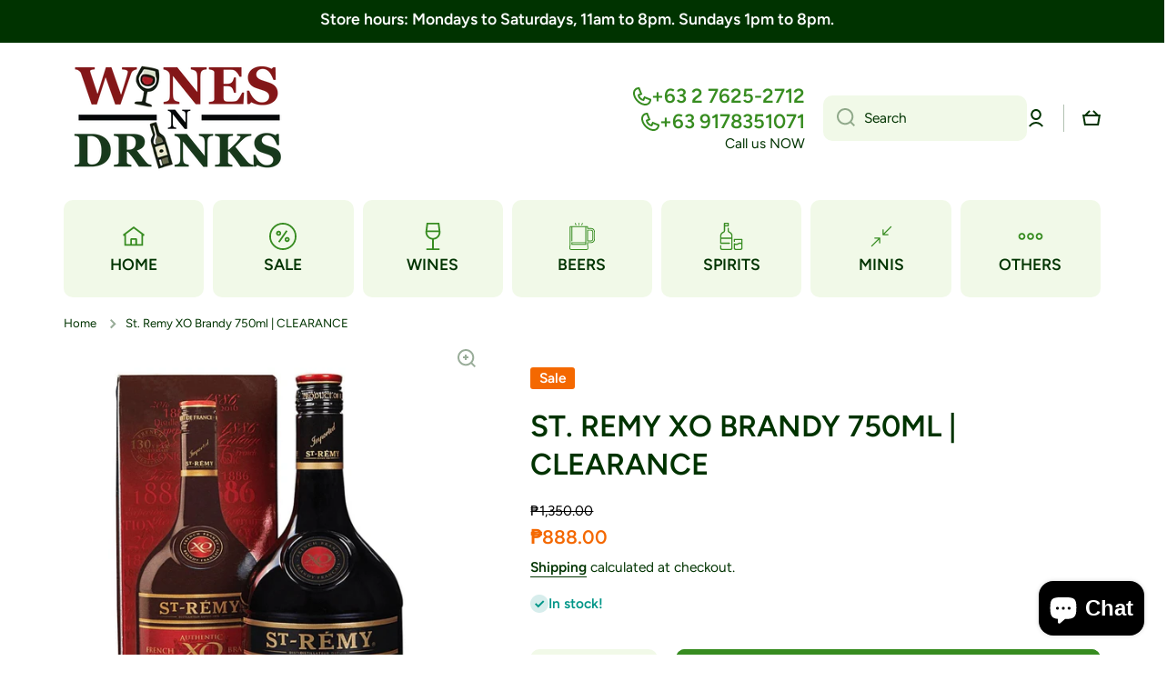

--- FILE ---
content_type: text/html; charset=utf-8
request_url: https://winesndrinks.com/products/st-remy-xo-brandy-750ml
body_size: 40430
content:
<!doctype html>
<html class="no-js" lang="en" data-role="main">
  <head>
    <meta charset="utf-8">
    <meta http-equiv="X-UA-Compatible" content="IE=edge">
    <meta name="viewport" content="width=device-width,initial-scale=1">
    <meta name="theme-color" content="">
    <link rel="canonical" href="https://winesndrinks.com/products/st-remy-xo-brandy-750ml">
    <link rel="preconnect" href="https://cdn.shopify.com" crossorigin><link rel="icon" type="image/png" href="//winesndrinks.com/cdn/shop/files/favicon_32x32.png?v=1746582696"><link rel="preconnect" href="https://fonts.shopifycdn.com" crossorigin><title>
      Buy St. Rémy XO Brandy Online | Clearance Price &amp; Same-Day Delivery
 &ndash; Wines N Drinks</title>

    
      <meta name="description" content="Buy St. Rémy XO French Brandy online at clearance price. Smooth XO brandy with vanilla, caramel, and oak notes. View offers and same-day delivery.">
    

    

<meta property="og:site_name" content="Wines N Drinks">
<meta property="og:url" content="https://winesndrinks.com/products/st-remy-xo-brandy-750ml">
<meta property="og:title" content="Buy St. Rémy XO Brandy Online | Clearance Price &amp; Same-Day Delivery">
<meta property="og:type" content="product">
<meta property="og:description" content="Buy St. Rémy XO French Brandy online at clearance price. Smooth XO brandy with vanilla, caramel, and oak notes. View offers and same-day delivery."><meta property="og:image" content="http://winesndrinks.com/cdn/shop/products/st-remy-xo-brandy-750ml-clearance-8945017.jpg?v=1754217785">
  <meta property="og:image:secure_url" content="https://winesndrinks.com/cdn/shop/products/st-remy-xo-brandy-750ml-clearance-8945017.jpg?v=1754217785">
  <meta property="og:image:width" content="1200">
  <meta property="og:image:height" content="1200"><meta property="og:price:amount" content="888.00">
  <meta property="og:price:currency" content="PHP"><meta name="twitter:card" content="summary_large_image">
<meta name="twitter:title" content="Buy St. Rémy XO Brandy Online | Clearance Price &amp; Same-Day Delivery">
<meta name="twitter:description" content="Buy St. Rémy XO French Brandy online at clearance price. Smooth XO brandy with vanilla, caramel, and oak notes. View offers and same-day delivery.">

    <script src="//winesndrinks.com/cdn/shop/t/11/assets/constants.js?v=1832805774682096231754219152" defer="defer"></script>
    <script src="//winesndrinks.com/cdn/shop/t/11/assets/pubsub.js?v=166013515178224598561754219179" defer="defer"></script>
    <script src="//winesndrinks.com/cdn/shop/t/11/assets/global.js?v=162579116063845624121754219165" defer="defer"></script>
    
    <script>window.performance && window.performance.mark && window.performance.mark('shopify.content_for_header.start');</script><meta name="google-site-verification" content="bLO5CfSt0VUImvfVf1YiNjEyrk3W317o_IcNXgG15ao">
<meta name="facebook-domain-verification" content="b6j0dexsehhuoarg5zrb0gwfrii2oc">
<meta name="facebook-domain-verification" content="0yr1tyb7oe9a1v2h778pa17pcjzl1c">
<meta id="shopify-digital-wallet" name="shopify-digital-wallet" content="/27262517361/digital_wallets/dialog">
<link rel="alternate" type="application/json+oembed" href="https://winesndrinks.com/products/st-remy-xo-brandy-750ml.oembed">
<script async="async" src="/checkouts/internal/preloads.js?locale=en-PH"></script>
<script id="shopify-features" type="application/json">{"accessToken":"df6d204efab7915650a9aa9b2e245c50","betas":["rich-media-storefront-analytics"],"domain":"winesndrinks.com","predictiveSearch":true,"shopId":27262517361,"locale":"en"}</script>
<script>var Shopify = Shopify || {};
Shopify.shop = "cheersfordrinks.myshopify.com";
Shopify.locale = "en";
Shopify.currency = {"active":"PHP","rate":"1.0"};
Shopify.country = "PH";
Shopify.theme = {"name":"minified Updated Minion with edits","id":152727945467,"schema_name":"Minion","schema_version":"3.1.0","theme_store_id":1571,"role":"main"};
Shopify.theme.handle = "null";
Shopify.theme.style = {"id":null,"handle":null};
Shopify.cdnHost = "winesndrinks.com/cdn";
Shopify.routes = Shopify.routes || {};
Shopify.routes.root = "/";</script>
<script type="module">!function(o){(o.Shopify=o.Shopify||{}).modules=!0}(window);</script>
<script>!function(o){function n(){var o=[];function n(){o.push(Array.prototype.slice.apply(arguments))}return n.q=o,n}var t=o.Shopify=o.Shopify||{};t.loadFeatures=n(),t.autoloadFeatures=n()}(window);</script>
<script id="shop-js-analytics" type="application/json">{"pageType":"product"}</script>
<script defer="defer" async type="module" src="//winesndrinks.com/cdn/shopifycloud/shop-js/modules/v2/client.init-shop-cart-sync_CG-L-Qzi.en.esm.js"></script>
<script defer="defer" async type="module" src="//winesndrinks.com/cdn/shopifycloud/shop-js/modules/v2/chunk.common_B8yXDTDb.esm.js"></script>
<script type="module">
  await import("//winesndrinks.com/cdn/shopifycloud/shop-js/modules/v2/client.init-shop-cart-sync_CG-L-Qzi.en.esm.js");
await import("//winesndrinks.com/cdn/shopifycloud/shop-js/modules/v2/chunk.common_B8yXDTDb.esm.js");

  window.Shopify.SignInWithShop?.initShopCartSync?.({"fedCMEnabled":true,"windoidEnabled":true});

</script>
<script id="__st">var __st={"a":27262517361,"offset":28800,"reqid":"8ad697d8-e006-4759-8ea7-cb63a2538401-1767833219","pageurl":"winesndrinks.com\/products\/st-remy-xo-brandy-750ml","u":"0ab4079afada","p":"product","rtyp":"product","rid":4574140694641};</script>
<script>window.ShopifyPaypalV4VisibilityTracking = true;</script>
<script id="captcha-bootstrap">!function(){'use strict';const t='contact',e='account',n='new_comment',o=[[t,t],['blogs',n],['comments',n],[t,'customer']],c=[[e,'customer_login'],[e,'guest_login'],[e,'recover_customer_password'],[e,'create_customer']],r=t=>t.map((([t,e])=>`form[action*='/${t}']:not([data-nocaptcha='true']) input[name='form_type'][value='${e}']`)).join(','),a=t=>()=>t?[...document.querySelectorAll(t)].map((t=>t.form)):[];function s(){const t=[...o],e=r(t);return a(e)}const i='password',u='form_key',d=['recaptcha-v3-token','g-recaptcha-response','h-captcha-response',i],f=()=>{try{return window.sessionStorage}catch{return}},m='__shopify_v',_=t=>t.elements[u];function p(t,e,n=!1){try{const o=window.sessionStorage,c=JSON.parse(o.getItem(e)),{data:r}=function(t){const{data:e,action:n}=t;return t[m]||n?{data:e,action:n}:{data:t,action:n}}(c);for(const[e,n]of Object.entries(r))t.elements[e]&&(t.elements[e].value=n);n&&o.removeItem(e)}catch(o){console.error('form repopulation failed',{error:o})}}const l='form_type',E='cptcha';function T(t){t.dataset[E]=!0}const w=window,h=w.document,L='Shopify',v='ce_forms',y='captcha';let A=!1;((t,e)=>{const n=(g='f06e6c50-85a8-45c8-87d0-21a2b65856fe',I='https://cdn.shopify.com/shopifycloud/storefront-forms-hcaptcha/ce_storefront_forms_captcha_hcaptcha.v1.5.2.iife.js',D={infoText:'Protected by hCaptcha',privacyText:'Privacy',termsText:'Terms'},(t,e,n)=>{const o=w[L][v],c=o.bindForm;if(c)return c(t,g,e,D).then(n);var r;o.q.push([[t,g,e,D],n]),r=I,A||(h.body.append(Object.assign(h.createElement('script'),{id:'captcha-provider',async:!0,src:r})),A=!0)});var g,I,D;w[L]=w[L]||{},w[L][v]=w[L][v]||{},w[L][v].q=[],w[L][y]=w[L][y]||{},w[L][y].protect=function(t,e){n(t,void 0,e),T(t)},Object.freeze(w[L][y]),function(t,e,n,w,h,L){const[v,y,A,g]=function(t,e,n){const i=e?o:[],u=t?c:[],d=[...i,...u],f=r(d),m=r(i),_=r(d.filter((([t,e])=>n.includes(e))));return[a(f),a(m),a(_),s()]}(w,h,L),I=t=>{const e=t.target;return e instanceof HTMLFormElement?e:e&&e.form},D=t=>v().includes(t);t.addEventListener('submit',(t=>{const e=I(t);if(!e)return;const n=D(e)&&!e.dataset.hcaptchaBound&&!e.dataset.recaptchaBound,o=_(e),c=g().includes(e)&&(!o||!o.value);(n||c)&&t.preventDefault(),c&&!n&&(function(t){try{if(!f())return;!function(t){const e=f();if(!e)return;const n=_(t);if(!n)return;const o=n.value;o&&e.removeItem(o)}(t);const e=Array.from(Array(32),(()=>Math.random().toString(36)[2])).join('');!function(t,e){_(t)||t.append(Object.assign(document.createElement('input'),{type:'hidden',name:u})),t.elements[u].value=e}(t,e),function(t,e){const n=f();if(!n)return;const o=[...t.querySelectorAll(`input[type='${i}']`)].map((({name:t})=>t)),c=[...d,...o],r={};for(const[a,s]of new FormData(t).entries())c.includes(a)||(r[a]=s);n.setItem(e,JSON.stringify({[m]:1,action:t.action,data:r}))}(t,e)}catch(e){console.error('failed to persist form',e)}}(e),e.submit())}));const S=(t,e)=>{t&&!t.dataset[E]&&(n(t,e.some((e=>e===t))),T(t))};for(const o of['focusin','change'])t.addEventListener(o,(t=>{const e=I(t);D(e)&&S(e,y())}));const B=e.get('form_key'),M=e.get(l),P=B&&M;t.addEventListener('DOMContentLoaded',(()=>{const t=y();if(P)for(const e of t)e.elements[l].value===M&&p(e,B);[...new Set([...A(),...v().filter((t=>'true'===t.dataset.shopifyCaptcha))])].forEach((e=>S(e,t)))}))}(h,new URLSearchParams(w.location.search),n,t,e,['guest_login'])})(!0,!0)}();</script>
<script integrity="sha256-4kQ18oKyAcykRKYeNunJcIwy7WH5gtpwJnB7kiuLZ1E=" data-source-attribution="shopify.loadfeatures" defer="defer" src="//winesndrinks.com/cdn/shopifycloud/storefront/assets/storefront/load_feature-a0a9edcb.js" crossorigin="anonymous"></script>
<script data-source-attribution="shopify.dynamic_checkout.dynamic.init">var Shopify=Shopify||{};Shopify.PaymentButton=Shopify.PaymentButton||{isStorefrontPortableWallets:!0,init:function(){window.Shopify.PaymentButton.init=function(){};var t=document.createElement("script");t.src="https://winesndrinks.com/cdn/shopifycloud/portable-wallets/latest/portable-wallets.en.js",t.type="module",document.head.appendChild(t)}};
</script>
<script data-source-attribution="shopify.dynamic_checkout.buyer_consent">
  function portableWalletsHideBuyerConsent(e){var t=document.getElementById("shopify-buyer-consent"),n=document.getElementById("shopify-subscription-policy-button");t&&n&&(t.classList.add("hidden"),t.setAttribute("aria-hidden","true"),n.removeEventListener("click",e))}function portableWalletsShowBuyerConsent(e){var t=document.getElementById("shopify-buyer-consent"),n=document.getElementById("shopify-subscription-policy-button");t&&n&&(t.classList.remove("hidden"),t.removeAttribute("aria-hidden"),n.addEventListener("click",e))}window.Shopify?.PaymentButton&&(window.Shopify.PaymentButton.hideBuyerConsent=portableWalletsHideBuyerConsent,window.Shopify.PaymentButton.showBuyerConsent=portableWalletsShowBuyerConsent);
</script>
<script data-source-attribution="shopify.dynamic_checkout.cart.bootstrap">document.addEventListener("DOMContentLoaded",(function(){function t(){return document.querySelector("shopify-accelerated-checkout-cart, shopify-accelerated-checkout")}if(t())Shopify.PaymentButton.init();else{new MutationObserver((function(e,n){t()&&(Shopify.PaymentButton.init(),n.disconnect())})).observe(document.body,{childList:!0,subtree:!0})}}));
</script>
<script id="sections-script" data-sections="main-product,footer" defer="defer" src="//winesndrinks.com/cdn/shop/t/11/compiled_assets/scripts.js?3320"></script>
<script>window.performance && window.performance.mark && window.performance.mark('shopify.content_for_header.end');</script>

    
    <style data-shopify>    
      @font-face {
  font-family: Figtree;
  font-weight: 400;
  font-style: normal;
  font-display: swap;
  src: url("//winesndrinks.com/cdn/fonts/figtree/figtree_n4.3c0838aba1701047e60be6a99a1b0a40ce9b8419.woff2") format("woff2"),
       url("//winesndrinks.com/cdn/fonts/figtree/figtree_n4.c0575d1db21fc3821f17fd6617d3dee552312137.woff") format("woff");
}

@font-face {
  font-family: Figtree;
  font-weight: 600;
  font-style: normal;
  font-display: swap;
  src: url("//winesndrinks.com/cdn/fonts/figtree/figtree_n6.9d1ea52bb49a0a86cfd1b0383d00f83d3fcc14de.woff2") format("woff2"),
       url("//winesndrinks.com/cdn/fonts/figtree/figtree_n6.f0fcdea525a0e47b2ae4ab645832a8e8a96d31d3.woff") format("woff");
}

@font-face {
  font-family: Figtree;
  font-weight: 400;
  font-style: italic;
  font-display: swap;
  src: url("//winesndrinks.com/cdn/fonts/figtree/figtree_i4.89f7a4275c064845c304a4cf8a4a586060656db2.woff2") format("woff2"),
       url("//winesndrinks.com/cdn/fonts/figtree/figtree_i4.6f955aaaafc55a22ffc1f32ecf3756859a5ad3e2.woff") format("woff");
}

      @font-face {
  font-family: Figtree;
  font-weight: 600;
  font-style: italic;
  font-display: swap;
  src: url("//winesndrinks.com/cdn/fonts/figtree/figtree_i6.702baae75738b446cfbed6ac0d60cab7b21e61ba.woff2") format("woff2"),
       url("//winesndrinks.com/cdn/fonts/figtree/figtree_i6.6b8dc40d16c9905d29525156e284509f871ce8f9.woff") format("woff");
}

      @font-face {
  font-family: Figtree;
  font-weight: 600;
  font-style: normal;
  font-display: swap;
  src: url("//winesndrinks.com/cdn/fonts/figtree/figtree_n6.9d1ea52bb49a0a86cfd1b0383d00f83d3fcc14de.woff2") format("woff2"),
       url("//winesndrinks.com/cdn/fonts/figtree/figtree_n6.f0fcdea525a0e47b2ae4ab645832a8e8a96d31d3.woff") format("woff");
}

    
      :root {
    	--duration-short: .2s;
        --duration-medium: .3s;
    	--duration-large: .5s;
    	--animation-bezier: ease;
    	--zoom-animation-bezier: cubic-bezier(.15,.75,.5,1);
    
        --animation-type: cubic-bezier(0, 0, 0.3, 1);
        --animation-time: .5s;

        --product-thumbnail_move-up: 0.35s;
        --product-thumbnail_move-up_type: linear;
        --product-thumbnail-button_opacity_hover: 0.15s;
        --product-thumbnail-button_opacity_over: 0.3s;
        --product-thumbnail-button_opacity_type: linear;
        --product-thumbnail-button_move: 0.35s;
        --product-thumbnail-button_move_type: linear;

        --font-heading-family: Figtree, sans-serif;
        --font-heading-style: normal;
        --font-heading-weight: 600;
    
        --font-body-family: Figtree, sans-serif;
        --font-body-style: normal;
        --font-body-weight: 400;
    	--font-body-bold-weight: 600;
    	--font-button-weight: 600;
    
    	--font-heading-scale: 1.1;
        --font-body-scale: 1.1;
    
        --font-body-size: calc(16px * var(--font-body-scale));
        --font-body-line-height: 130%;
        --font-body2-size: calc(14px * var(--font-body-scale));
        --font-body2-line-height: 130%;
        --font-body3-size: calc(12px * var(--font-body-scale));
        --font-body3-line-height: 130%;
        --font-body4-size: calc(10px * var(--font-body-scale));
        --font-body4-line-height: 130%;

        --color-body-background: #ffffff;
        --color-secondary-background: #f1f9e8;
      	--color-section-background: var(--color-secondary-background);--color-simple-dropdown: #ffffff;
    	--color-vertical-menu-dropdown: #ffffff;

        --color-base:#003300;
    	--color-base-rgb: 0, 51, 0;
        --color-accent:#378c20;
        --color-subheading: var(--color-accent);
        --color-text-link:#f46800;

        --color-price: #000000;
        --color-old-price: #f46800;
        --color-lines-borders: rgba(0, 51, 0, 0.3);
        --color-input-background: #f1f9e8;
        --color-input-text: #003300;
        --color-input-background-active: var(--color-body-background);
        --opacity-icons: 0.4;

    	--mobile-focus-color: rgba(0, 51, 0, 0.04);

    	--shadow: 0px 4px 20px rgba(22, 19, 69, 0.13);
        --card-price-size: calc(16px * var(--font-heading-scale));--auto-text-color-button-light:#ffffff;
    	--auto-text-color-button-dark:var(--color-base);
    	--auto-input-color-active-border-light: rgba(255,255,255,0.3);
    	--auto-input-color-active-border-dark:rgba(var(--color-base-rgb),0.3);--auto-text-color-input-light:#ffffff;
    	--auto-text-color-input-dark:var(--color-input-text);--auto-text-color-accent: #ffffff
   		
;--auto-text-color--with-base-color: #ffffff;--radius: 16px;
    	--radius-input: 10px;
    	--radius-button: 10px;
    	--radius-badge:3px;
    	--radius-checkbox:4px;
        --radius-menu: 10px;

        --color-badge-1:#f46800;--color-badge-1-text: var(--auto-text-color-button-light);--color-badge-2:#378c20;--color-badge-2-text: var(--auto-text-color-button-light);--color-badge-3:#f46800;--color-badge-3-text: var(--auto-text-color-button-light);--color-free-delivery-bar: #f0e8f9;
      
    	--color-error: #d20404;
    
        --form_field-height: 50px;
        
        --page-width: 1500px;
        --page-padding: 19px;
        --page-padding-tablet: 19px;
        --page-padding-phone: 19px;

        --sections-top-spacing:90px;
    	--sections-top-spacing-mobile:80px;
		--sections-top-spacing--medium:70px;
    	--sections-top-spacing--medium-mobile:60px;
		--sections-top-spacing--small:40px;
    	--sections-top-spacing--small-mobile:40px;

        --padding1: 10px;
        --padding2: 20px;
        --padding3: 30px;
        --padding4: 40px;
    	--padding5: 60px;
        --padding-auto: 19px;
      }

      *,
      *::before,
      *::after {
      	box-sizing: border-box;
      }
      html {
        box-sizing: border-box;
        height: 100%;
     	-webkit-tap-highlight-color: transparent;
    	scroll-behavior: smooth;
      }
      body {
        display: grid;
        grid-template-rows: auto auto 1fr auto;
        grid-template-columns: 100%;
        min-height: 100%;
        margin: 0;
        font-size: var(--font-body-size);
        line-height: var(--font-body-line-height);
        color: var(--color-base);
    	background: var(--color-body-background);
        font-family: var(--font-body-family);
        font-style: var(--font-body-style);
        font-weight: var(--font-body-weight);
        -webkit-text-size-adjust: none;
    	text-size-adjust: none;
    	overflow-x: hidden;
      }.btn,
      .btn-color{
        --background: var(--color-accent);--color: var(--auto-text-color-button-light);
    	--fill: var(--auto-text-color-button-light);}.btn--secondary{
        --background: var(--color-base);--color: var(--auto-text-color-button-light);
    	--fill: var(--auto-text-color-button-light);}.btn.checkout-button-color,
      .btn.product-form__submit,
      .btn.btn--add-to-cart{
        --background: #378c20;--color: var(--auto-text-color-button-light);
    	--fill: var(--auto-text-color-button-light);}.btn.btn-quickview-color{
        --background: #f46800;--color: var(--auto-text-color-button-light);
    	--fill: var(--auto-text-color-button-light);}

      
    
    .visually-hidden {
      position: absolute!important;
      overflow: hidden;
      margin: -1px;
      border: 0;
      clip: rect(0 0 0 0);
      word-wrap: normal!important;
    }
    .visually-hidden:not(:focus),
    .visually-hidden:not(:focus-visible){
      width: 1px;
      height: 1px;
      padding: 0;
    }
    .announcement-bar{
      opacity:0;
    }
    .popup-modal{
      display: none;
    }.js img.image-show--fadein{
      opacity:0;
      transition: opacity 1s var(--animation-bezier);
    }
    .js img.image-show--fadein.image-loaded{
      opacity: 1;
    }.product__information b,
    .variants-label,
    table thead th,
    h1,h2,h3,h4,h5,h6,.h1,.h2,.h3,.h4,.h5,.h6{
      text-transform: uppercase;
    }
    .cart-item__heading{
      text-transform: none;
    }</style>

    <link href="//winesndrinks.com/cdn/shop/t/11/assets/base.css?v=45139130569360212371754219097" rel="stylesheet" type="text/css" media="all" />
    
<link rel="preload" as="font" href="//winesndrinks.com/cdn/fonts/figtree/figtree_n4.3c0838aba1701047e60be6a99a1b0a40ce9b8419.woff2" type="font/woff2" crossorigin><link rel="preload" as="font" href="//winesndrinks.com/cdn/fonts/figtree/figtree_n6.9d1ea52bb49a0a86cfd1b0383d00f83d3fcc14de.woff2" type="font/woff2" crossorigin><script>
      document.documentElement.className = document.documentElement.className.replace('no-js', 'js');
      if (Shopify.designMode) {
        document.documentElement.classList.add('shopify-design-mode');
      }
      document.addEventListener("DOMContentLoaded", function(event) {
        document.documentElement.classList.add('dom-loaded');
        setTimeout(function(){document.querySelector('footer').classList.add('footer-loaded')}, 700);
      });
    </script>



    
<script type="application/ld+json">
{
  "@context": "https://schema.org",
  "@type": "Organization",
  "@id": "https://winesndrinks.com/#organization",
  "name": "Grand Metro Wine Center",
  "alternateName": "winesndrinks",
  "url": "https://winesndrinks.com",

  

  "sameAs": [
    "https:\/\/www.facebook.com\/metrovinosvinos",
    "https:\/\/www.facebook.com\/profile.php?id=100057642242021",
    "https:\/\/www.instagram.com\/grandmetrowine",
    "",
    "",
    "",
    "",
    "",
    "",
    ""
  ],

  "department": {
    "@type": "LocalBusiness",
    "name": "Grand Metro Wine Center",
    "description": "Wines N Drinks is the top online wine store in BGC, Makati, Metro Manila—your go-to shop for wine lovers and drink enthusiasts. Fast Delivery",
    "telephone": "02-7625-2712",
    "priceRange": "₱₱",

    "address": {
      "@type": "PostalAddress",
      "streetAddress": "Fiesta Market, Market Market Mall, Mckinley Prkwy., Fort Bonifacio",
      "addressLocality": "Taguig",
      "addressRegion": "Metro Manila",
      "postalCode": "1634",
      "addressCountry": "PH"
    },

    "geo": {
      "@type": "GeoCoordinates",
      "latitude": 14.548821961191555,
      "longitude": 121.0548169362947
    },

    "openingHoursSpecification": [{
      "@type": "OpeningHoursSpecification",
      "dayOfWeek": [
        "Monday","Tuesday","Wednesday","Thursday","Friday","Saturday","Sunday"
      ],
      "opens": "11:00",
      "closes": "20:00"
    }]
  }
}
</script>



<script type="application/ld+json">
{
  "@context": "https://schema.org",
  "@type": "WebSite",
  "@id": "https://winesndrinks.com/#website",
  "name": "Wines N Drinks",
  "url": "https:\/\/winesndrinks.com",
  "potentialAction": {
    "@type": "SearchAction",
    "target": "https://winesndrinks.com/search?q={search_term_string}",
    "query-input": "required name=search_term_string"
  }
}
</script>





<link rel="icon" href="https://cdn.shopify.com/s/files/1/0272/6251/7361/files/favicon.png?v=1746582696" type="image/png" />
<link rel="apple-touch-icon" href="https://cdn.shopify.com/s/files/1/0272/6251/7361/files/favicon.png?v=1746582696" />



<script type="application/ld+json">
{
  "@context": "https://schema.org",
  "@type": "BreadcrumbList",
  "@id": "https://winesndrinks.com/#breadcrumb",
  "itemListElement": [
    {
      "@type": "ListItem",
      "position": 1,
      "name": "Home",
      "item": "https://winesndrinks.com"
    }
    
      
      
      ,{
        "@type": "ListItem",
        "position": 2,
        "name": "Brandy",
        "item": "https://winesndrinks.com/collections/brandy"
      },
      {
        "@type": "ListItem",
        "position": 3,
        "name": "St. Remy XO Brandy 750ml | CLEARANCE",
        "item": "https://winesndrinks.com/products/st-remy-xo-brandy-750ml"
      }
      
    
  ]
}
</script>

    
  <!-- BEGIN app block: shopify://apps/judge-me-reviews/blocks/judgeme_core/61ccd3b1-a9f2-4160-9fe9-4fec8413e5d8 --><!-- Start of Judge.me Core -->






<link rel="dns-prefetch" href="https://cdnwidget.judge.me">
<link rel="dns-prefetch" href="https://cdn.judge.me">
<link rel="dns-prefetch" href="https://cdn1.judge.me">
<link rel="dns-prefetch" href="https://api.judge.me">

<script data-cfasync='false' class='jdgm-settings-script'>window.jdgmSettings={"pagination":5,"disable_web_reviews":false,"badge_no_review_text":"No reviews","badge_n_reviews_text":"{{ n }} review/reviews","badge_star_color":"#f3b900","hide_badge_preview_if_no_reviews":true,"badge_hide_text":false,"enforce_center_preview_badge":false,"widget_title":"Customer Reviews","widget_open_form_text":"Write a review","widget_close_form_text":"Cancel review","widget_refresh_page_text":"Refresh page","widget_summary_text":"Based on {{ number_of_reviews }} review/reviews","widget_no_review_text":"Be the first to write a review","widget_name_field_text":"Display name","widget_verified_name_field_text":"Verified Name (public)","widget_name_placeholder_text":"Display name","widget_required_field_error_text":"This field is required.","widget_email_field_text":"Email address","widget_verified_email_field_text":"Verified Email (private, can not be edited)","widget_email_placeholder_text":"Your email address","widget_email_field_error_text":"Please enter a valid email address.","widget_rating_field_text":"Rating","widget_review_title_field_text":"Review Title","widget_review_title_placeholder_text":"Give your review a title","widget_review_body_field_text":"Review content","widget_review_body_placeholder_text":"Start writing here...","widget_pictures_field_text":"Picture/Video (optional)","widget_submit_review_text":"Submit Review","widget_submit_verified_review_text":"Submit Verified Review","widget_submit_success_msg_with_auto_publish":"Thank you! Please refresh the page in a few moments to see your review. You can remove or edit your review by logging into \u003ca href='https://judge.me/login' target='_blank' rel='nofollow noopener'\u003eJudge.me\u003c/a\u003e","widget_submit_success_msg_no_auto_publish":"Thank you! Your review will be published as soon as it is approved by the shop admin. You can remove or edit your review by logging into \u003ca href='https://judge.me/login' target='_blank' rel='nofollow noopener'\u003eJudge.me\u003c/a\u003e","widget_show_default_reviews_out_of_total_text":"Showing {{ n_reviews_shown }} out of {{ n_reviews }} reviews.","widget_show_all_link_text":"Show all","widget_show_less_link_text":"Show less","widget_author_said_text":"{{ reviewer_name }} said:","widget_days_text":"{{ n }} days ago","widget_weeks_text":"{{ n }} week/weeks ago","widget_months_text":"{{ n }} month/months ago","widget_years_text":"{{ n }} year/years ago","widget_yesterday_text":"Yesterday","widget_today_text":"Today","widget_replied_text":"\u003e\u003e {{ shop_name }} replied:","widget_read_more_text":"Read more","widget_reviewer_name_as_initial":"","widget_rating_filter_color":"#fbcd0a","widget_rating_filter_see_all_text":"See all reviews","widget_sorting_most_recent_text":"Most Recent","widget_sorting_highest_rating_text":"Highest Rating","widget_sorting_lowest_rating_text":"Lowest Rating","widget_sorting_with_pictures_text":"Only Pictures","widget_sorting_most_helpful_text":"Most Helpful","widget_open_question_form_text":"Ask a question","widget_reviews_subtab_text":"Reviews","widget_questions_subtab_text":"Questions","widget_question_label_text":"Question","widget_answer_label_text":"Answer","widget_question_placeholder_text":"Write your question here","widget_submit_question_text":"Submit Question","widget_question_submit_success_text":"Thank you for your question! We will notify you once it gets answered.","widget_star_color":"#f3b900","verified_badge_text":"Verified","verified_badge_bg_color":"","verified_badge_text_color":"","verified_badge_placement":"left-of-reviewer-name","widget_review_max_height":"","widget_hide_border":false,"widget_social_share":false,"widget_thumb":false,"widget_review_location_show":false,"widget_location_format":"","all_reviews_include_out_of_store_products":true,"all_reviews_out_of_store_text":"(out of store)","all_reviews_pagination":100,"all_reviews_product_name_prefix_text":"about","enable_review_pictures":false,"enable_question_anwser":false,"widget_theme":"default","review_date_format":"mm/dd/yyyy","default_sort_method":"most-recent","widget_product_reviews_subtab_text":"Product Reviews","widget_shop_reviews_subtab_text":"Shop Reviews","widget_other_products_reviews_text":"Reviews for other products","widget_store_reviews_subtab_text":"Store reviews","widget_no_store_reviews_text":"This store hasn't received any reviews yet","widget_web_restriction_product_reviews_text":"This product hasn't received any reviews yet","widget_no_items_text":"No items found","widget_show_more_text":"Show more","widget_write_a_store_review_text":"Write a Store Review","widget_other_languages_heading":"Reviews in Other Languages","widget_translate_review_text":"Translate review to {{ language }}","widget_translating_review_text":"Translating...","widget_show_original_translation_text":"Show original ({{ language }})","widget_translate_review_failed_text":"Review couldn't be translated.","widget_translate_review_retry_text":"Retry","widget_translate_review_try_again_later_text":"Try again later","show_product_url_for_grouped_product":false,"widget_sorting_pictures_first_text":"Pictures First","show_pictures_on_all_rev_page_mobile":false,"show_pictures_on_all_rev_page_desktop":false,"floating_tab_hide_mobile_install_preference":false,"floating_tab_button_name":"★ Reviews","floating_tab_title":"Let customers speak for us","floating_tab_button_color":"","floating_tab_button_background_color":"","floating_tab_url":"","floating_tab_url_enabled":false,"floating_tab_tab_style":"text","all_reviews_text_badge_text":"Customers rate us {{ shop.metafields.judgeme.all_reviews_rating | round: 1 }}/5 based on {{ shop.metafields.judgeme.all_reviews_count }} reviews.","all_reviews_text_badge_text_branded_style":"{{ shop.metafields.judgeme.all_reviews_rating | round: 1 }} out of 5 stars based on {{ shop.metafields.judgeme.all_reviews_count }} reviews","is_all_reviews_text_badge_a_link":false,"show_stars_for_all_reviews_text_badge":false,"all_reviews_text_badge_url":"","all_reviews_text_style":"text","all_reviews_text_color_style":"judgeme_brand_color","all_reviews_text_color":"#108474","all_reviews_text_show_jm_brand":true,"featured_carousel_show_header":false,"featured_carousel_title":"Let customers speak for us","featured_carousel_count_text":"from {{ n }} reviews","featured_carousel_add_link_to_all_reviews_page":false,"featured_carousel_url":"","featured_carousel_show_images":true,"featured_carousel_autoslide_interval":5,"featured_carousel_arrows_on_the_sides":false,"featured_carousel_height":250,"featured_carousel_width":80,"featured_carousel_image_size":0,"featured_carousel_image_height":250,"featured_carousel_arrow_color":"#eeeeee","verified_count_badge_style":"vintage","verified_count_badge_orientation":"horizontal","verified_count_badge_color_style":"judgeme_brand_color","verified_count_badge_color":"#108474","is_verified_count_badge_a_link":false,"verified_count_badge_url":"","verified_count_badge_show_jm_brand":true,"widget_rating_preset_default":5,"widget_first_sub_tab":"product-reviews","widget_show_histogram":true,"widget_histogram_use_custom_color":false,"widget_pagination_use_custom_color":false,"widget_star_use_custom_color":true,"widget_verified_badge_use_custom_color":false,"widget_write_review_use_custom_color":false,"picture_reminder_submit_button":"Upload Pictures","enable_review_videos":false,"mute_video_by_default":false,"widget_sorting_videos_first_text":"Videos First","widget_review_pending_text":"Pending","featured_carousel_items_for_large_screen":3,"social_share_options_order":"Facebook,Twitter","remove_microdata_snippet":true,"disable_json_ld":false,"enable_json_ld_products":false,"preview_badge_show_question_text":false,"preview_badge_no_question_text":"No questions","preview_badge_n_question_text":"{{ number_of_questions }} question/questions","qa_badge_show_icon":false,"qa_badge_position":"same-row","remove_judgeme_branding":false,"widget_add_search_bar":false,"widget_search_bar_placeholder":"Search","widget_sorting_verified_only_text":"Verified only","featured_carousel_theme":"default","featured_carousel_show_rating":true,"featured_carousel_show_title":true,"featured_carousel_show_body":true,"featured_carousel_show_date":false,"featured_carousel_show_reviewer":true,"featured_carousel_show_product":false,"featured_carousel_header_background_color":"#108474","featured_carousel_header_text_color":"#ffffff","featured_carousel_name_product_separator":"reviewed","featured_carousel_full_star_background":"#108474","featured_carousel_empty_star_background":"#dadada","featured_carousel_vertical_theme_background":"#f9fafb","featured_carousel_verified_badge_enable":false,"featured_carousel_verified_badge_color":"#108474","featured_carousel_border_style":"round","featured_carousel_review_line_length_limit":3,"featured_carousel_more_reviews_button_text":"Read more reviews","featured_carousel_view_product_button_text":"View product","all_reviews_page_load_reviews_on":"scroll","all_reviews_page_load_more_text":"Load More Reviews","disable_fb_tab_reviews":false,"enable_ajax_cdn_cache":false,"widget_public_name_text":"displayed publicly like","default_reviewer_name":"John Smith","default_reviewer_name_has_non_latin":true,"widget_reviewer_anonymous":"Anonymous","medals_widget_title":"Judge.me Review Medals","medals_widget_background_color":"#f9fafb","medals_widget_position":"footer_all_pages","medals_widget_border_color":"#f9fafb","medals_widget_verified_text_position":"left","medals_widget_use_monochromatic_version":false,"medals_widget_elements_color":"#108474","show_reviewer_avatar":true,"widget_invalid_yt_video_url_error_text":"Not a YouTube video URL","widget_max_length_field_error_text":"Please enter no more than {0} characters.","widget_show_country_flag":false,"widget_show_collected_via_shop_app":true,"widget_verified_by_shop_badge_style":"light","widget_verified_by_shop_text":"Verified by Shop","widget_show_photo_gallery":false,"widget_load_with_code_splitting":true,"widget_ugc_install_preference":false,"widget_ugc_title":"Made by us, Shared by you","widget_ugc_subtitle":"Tag us to see your picture featured in our page","widget_ugc_arrows_color":"#ffffff","widget_ugc_primary_button_text":"Buy Now","widget_ugc_primary_button_background_color":"#108474","widget_ugc_primary_button_text_color":"#ffffff","widget_ugc_primary_button_border_width":"0","widget_ugc_primary_button_border_style":"none","widget_ugc_primary_button_border_color":"#108474","widget_ugc_primary_button_border_radius":"25","widget_ugc_secondary_button_text":"Load More","widget_ugc_secondary_button_background_color":"#ffffff","widget_ugc_secondary_button_text_color":"#108474","widget_ugc_secondary_button_border_width":"2","widget_ugc_secondary_button_border_style":"solid","widget_ugc_secondary_button_border_color":"#108474","widget_ugc_secondary_button_border_radius":"25","widget_ugc_reviews_button_text":"View Reviews","widget_ugc_reviews_button_background_color":"#ffffff","widget_ugc_reviews_button_text_color":"#108474","widget_ugc_reviews_button_border_width":"2","widget_ugc_reviews_button_border_style":"solid","widget_ugc_reviews_button_border_color":"#108474","widget_ugc_reviews_button_border_radius":"25","widget_ugc_reviews_button_link_to":"judgeme-reviews-page","widget_ugc_show_post_date":true,"widget_ugc_max_width":"800","widget_rating_metafield_value_type":true,"widget_primary_color":"#108474","widget_enable_secondary_color":false,"widget_secondary_color":"#edf5f5","widget_summary_average_rating_text":"{{ average_rating }} out of 5","widget_media_grid_title":"Customer photos \u0026 videos","widget_media_grid_see_more_text":"See more","widget_round_style":false,"widget_show_product_medals":true,"widget_verified_by_judgeme_text":"Verified by Judge.me","widget_show_store_medals":true,"widget_verified_by_judgeme_text_in_store_medals":"Verified by Judge.me","widget_media_field_exceed_quantity_message":"Sorry, we can only accept {{ max_media }} for one review.","widget_media_field_exceed_limit_message":"{{ file_name }} is too large, please select a {{ media_type }} less than {{ size_limit }}MB.","widget_review_submitted_text":"Review Submitted!","widget_question_submitted_text":"Question Submitted!","widget_close_form_text_question":"Cancel","widget_write_your_answer_here_text":"Write your answer here","widget_enabled_branded_link":true,"widget_show_collected_by_judgeme":true,"widget_reviewer_name_color":"","widget_write_review_text_color":"","widget_write_review_bg_color":"","widget_collected_by_judgeme_text":"collected by Judge.me","widget_pagination_type":"standard","widget_load_more_text":"Load More","widget_load_more_color":"#108474","widget_full_review_text":"Full Review","widget_read_more_reviews_text":"Read More Reviews","widget_read_questions_text":"Read Questions","widget_questions_and_answers_text":"Questions \u0026 Answers","widget_verified_by_text":"Verified by","widget_verified_text":"Verified","widget_number_of_reviews_text":"{{ number_of_reviews }} reviews","widget_back_button_text":"Back","widget_next_button_text":"Next","widget_custom_forms_filter_button":"Filters","custom_forms_style":"vertical","widget_show_review_information":false,"how_reviews_are_collected":"How reviews are collected?","widget_show_review_keywords":false,"widget_gdpr_statement":"How we use your data: We'll only contact you about the review you left, and only if necessary. By submitting your review, you agree to Judge.me's \u003ca href='https://judge.me/terms' target='_blank' rel='nofollow noopener'\u003eterms\u003c/a\u003e, \u003ca href='https://judge.me/privacy' target='_blank' rel='nofollow noopener'\u003eprivacy\u003c/a\u003e and \u003ca href='https://judge.me/content-policy' target='_blank' rel='nofollow noopener'\u003econtent\u003c/a\u003e policies.","widget_multilingual_sorting_enabled":false,"widget_translate_review_content_enabled":false,"widget_translate_review_content_method":"manual","popup_widget_review_selection":"automatically_with_pictures","popup_widget_round_border_style":true,"popup_widget_show_title":true,"popup_widget_show_body":true,"popup_widget_show_reviewer":false,"popup_widget_show_product":true,"popup_widget_show_pictures":true,"popup_widget_use_review_picture":true,"popup_widget_show_on_home_page":true,"popup_widget_show_on_product_page":true,"popup_widget_show_on_collection_page":true,"popup_widget_show_on_cart_page":true,"popup_widget_position":"bottom_left","popup_widget_first_review_delay":5,"popup_widget_duration":5,"popup_widget_interval":5,"popup_widget_review_count":5,"popup_widget_hide_on_mobile":true,"review_snippet_widget_round_border_style":true,"review_snippet_widget_card_color":"#FFFFFF","review_snippet_widget_slider_arrows_background_color":"#FFFFFF","review_snippet_widget_slider_arrows_color":"#000000","review_snippet_widget_star_color":"#108474","show_product_variant":false,"all_reviews_product_variant_label_text":"Variant: ","widget_show_verified_branding":false,"widget_show_review_title_input":false,"redirect_reviewers_invited_via_email":"review_widget","request_store_review_after_product_review":false,"request_review_other_products_in_order":false,"review_form_color_scheme":"default","review_form_corner_style":"square","review_form_star_color":{},"review_form_text_color":"#333333","review_form_background_color":"#ffffff","review_form_field_background_color":"#fafafa","review_form_button_color":{},"review_form_button_text_color":"#ffffff","review_form_modal_overlay_color":"#000000","review_content_screen_title_text":"How would you rate this product?","review_content_introduction_text":"We would love it if you would share a bit about your experience.","show_review_guidance_text":true,"one_star_review_guidance_text":"Poor","five_star_review_guidance_text":"Great","customer_information_screen_title_text":"About you","customer_information_introduction_text":"Please tell us more about you.","custom_questions_screen_title_text":"Your experience in more detail","custom_questions_introduction_text":"Here are a few questions to help us understand more about your experience.","review_submitted_screen_title_text":"Thanks for your review!","review_submitted_screen_thank_you_text":"We are processing it and it will appear on the store soon.","review_submitted_screen_email_verification_text":"Please confirm your email by clicking the link we just sent you. This helps us keep reviews authentic.","review_submitted_request_store_review_text":"Would you like to share your experience of shopping with us?","review_submitted_review_other_products_text":"Would you like to review these products?","store_review_screen_title_text":"Would you like to share your experience of shopping with us?","store_review_introduction_text":"We value your feedback and use it to improve. Please share any thoughts or suggestions you have.","reviewer_media_screen_title_picture_text":"Share a picture","reviewer_media_introduction_picture_text":"Upload a photo to support your review.","reviewer_media_screen_title_video_text":"Share a video","reviewer_media_introduction_video_text":"Upload a video to support your review.","reviewer_media_screen_title_picture_or_video_text":"Share a picture or video","reviewer_media_introduction_picture_or_video_text":"Upload a photo or video to support your review.","reviewer_media_youtube_url_text":"Paste your Youtube URL here","advanced_settings_next_step_button_text":"Next","advanced_settings_close_review_button_text":"Close","modal_write_review_flow":true,"write_review_flow_required_text":"Required","write_review_flow_privacy_message_text":"We respect your privacy.","write_review_flow_anonymous_text":"Post review as anonymous","write_review_flow_visibility_text":"This won't be visible to other customers.","write_review_flow_multiple_selection_help_text":"Select as many as you like","write_review_flow_single_selection_help_text":"Select one option","write_review_flow_required_field_error_text":"This field is required","write_review_flow_invalid_email_error_text":"Please enter a valid email address","write_review_flow_max_length_error_text":"Max. {{ max_length }} characters.","write_review_flow_media_upload_text":"\u003cb\u003eClick to upload\u003c/b\u003e or drag and drop","write_review_flow_gdpr_statement":"We'll only contact you about your review if necessary. By submitting your review, you agree to our \u003ca href='https://judge.me/terms' target='_blank' rel='nofollow noopener'\u003eterms and conditions\u003c/a\u003e and \u003ca href='https://judge.me/privacy' target='_blank' rel='nofollow noopener'\u003eprivacy policy\u003c/a\u003e.","rating_only_reviews_enabled":true,"show_negative_reviews_help_screen":false,"new_review_flow_help_screen_rating_threshold":3,"negative_review_resolution_screen_title_text":"Tell us more","negative_review_resolution_text":"Your experience matters to us. If there were issues with your purchase, we're here to help. Feel free to reach out to us, we'd love the opportunity to make things right.","negative_review_resolution_button_text":"Contact us","negative_review_resolution_proceed_with_review_text":"Leave a review","negative_review_resolution_subject":"Issue with purchase from {{ shop_name }}.{{ order_name }}","preview_badge_collection_page_install_status":false,"widget_review_custom_css":"","preview_badge_custom_css":"","preview_badge_stars_count":"5-stars","featured_carousel_custom_css":"","floating_tab_custom_css":"","all_reviews_widget_custom_css":"","medals_widget_custom_css":"","verified_badge_custom_css":"","all_reviews_text_custom_css":"","transparency_badges_collected_via_store_invite":false,"transparency_badges_from_another_provider":false,"transparency_badges_collected_from_store_visitor":false,"transparency_badges_collected_by_verified_review_provider":false,"transparency_badges_earned_reward":false,"transparency_badges_collected_via_store_invite_text":"Review collected via store invitation","transparency_badges_from_another_provider_text":"Review collected from another provider","transparency_badges_collected_from_store_visitor_text":"Review collected from a store visitor","transparency_badges_written_in_google_text":"Review written in Google","transparency_badges_written_in_etsy_text":"Review written in Etsy","transparency_badges_written_in_shop_app_text":"Review written in Shop App","transparency_badges_earned_reward_text":"Review earned a reward for future purchase","checkout_comment_extension_title_on_product_page":"Customer Comments","checkout_comment_extension_num_latest_comment_show":5,"checkout_comment_extension_format":"name_and_timestamp","checkout_comment_customer_name":"last_initial","checkout_comment_comment_notification":true,"preview_badge_collection_page_install_preference":true,"preview_badge_home_page_install_preference":true,"preview_badge_product_page_install_preference":true,"review_widget_install_preference":"","review_carousel_install_preference":true,"floating_reviews_tab_install_preference":"none","verified_reviews_count_badge_install_preference":false,"all_reviews_text_install_preference":false,"review_widget_best_location":true,"judgeme_medals_install_preference":false,"review_widget_revamp_enabled":false,"review_widget_qna_enabled":false,"review_widget_header_theme":"default","review_widget_widget_title_enabled":true,"review_widget_header_text_size":"medium","review_widget_header_text_weight":"regular","review_widget_average_rating_style":"compact","review_widget_bar_chart_enabled":true,"review_widget_bar_chart_type":"numbers","review_widget_bar_chart_style":"standard","review_widget_reviews_section_theme":"default","review_widget_image_style":"thumbnails","review_widget_review_image_ratio":"square","review_widget_stars_size":"medium","review_widget_verified_badge":"bold_badge","review_widget_review_title_text_size":"medium","review_widget_review_text_size":"medium","review_widget_review_text_length":"medium","review_widget_number_of_cards_desktop":3,"review_widget_custom_questions_answers_display":"always","review_widget_button_text_color":"#FFFFFF","review_widget_text_color":"#000000","review_widget_lighter_text_color":"#7B7B7B","review_widget_corner_styling":"soft","review_widget_review_word_singular":"Review","review_widget_review_word_plural":"Reviews","review_widget_voting_label":"Helpful?","review_widget_shop_reply_label":"Reply from {{ shop_name }}:","review_widget_filters_title":"Filters","qna_widget_question_word_singular":"Question","qna_widget_question_word_plural":"Questions","qna_widget_answer_reply_label":"Answer from {{ answerer_name }}:","qna_content_screen_title_text":"Ask a question about this product","qna_widget_question_required_field_error_text":"Please enter your question.","qna_widget_flow_gdpr_statement":"We'll only contact you about your question if necessary. By submitting your question, you agree to our \u003ca href='https://judge.me/terms' target='_blank' rel='nofollow noopener'\u003eterms and conditions\u003c/a\u003e and \u003ca href='https://judge.me/privacy' target='_blank' rel='nofollow noopener'\u003eprivacy policy\u003c/a\u003e.","platform":"shopify","branding_url":"https://app.judge.me/reviews","branding_text":"Powered by Judge.me","locale":"en","reply_name":"Wines N Drinks","widget_version":"3.0","footer":true,"autopublish":false,"review_dates":true,"enable_custom_form":false,"shop_use_review_site":false,"shop_locale":"en","enable_multi_locales_translations":true,"show_review_title_input":false,"review_verification_email_status":"always","admin_email":"annabelleuy@gmail.com","can_be_branded":true,"reply_name_text":"Wines N Drinks"};</script> <style class='jdgm-settings-style'>.jdgm-xx{left:0}:root{--jdgm-primary-color: #108474;--jdgm-secondary-color: rgba(16,132,116,0.1);--jdgm-star-color: #f3b900;--jdgm-write-review-text-color: white;--jdgm-write-review-bg-color: #108474;--jdgm-paginate-color: #108474;--jdgm-border-radius: 0;--jdgm-reviewer-name-color: #108474}.jdgm-histogram__bar-content{background-color:#108474}.jdgm-rev[data-verified-buyer=true] .jdgm-rev__icon.jdgm-rev__icon:after,.jdgm-rev__buyer-badge.jdgm-rev__buyer-badge{color:white;background-color:#108474}.jdgm-review-widget--small .jdgm-gallery.jdgm-gallery .jdgm-gallery__thumbnail-link:nth-child(8) .jdgm-gallery__thumbnail-wrapper.jdgm-gallery__thumbnail-wrapper:before{content:"See more"}@media only screen and (min-width: 768px){.jdgm-gallery.jdgm-gallery .jdgm-gallery__thumbnail-link:nth-child(8) .jdgm-gallery__thumbnail-wrapper.jdgm-gallery__thumbnail-wrapper:before{content:"See more"}}.jdgm-preview-badge .jdgm-star.jdgm-star{color:#f3b900}.jdgm-prev-badge[data-average-rating='0.00']{display:none !important}.jdgm-author-all-initials{display:none !important}.jdgm-author-last-initial{display:none !important}.jdgm-rev-widg__title{visibility:hidden}.jdgm-rev-widg__summary-text{visibility:hidden}.jdgm-prev-badge__text{visibility:hidden}.jdgm-rev__prod-link-prefix:before{content:'about'}.jdgm-rev__variant-label:before{content:'Variant: '}.jdgm-rev__out-of-store-text:before{content:'(out of store)'}@media only screen and (min-width: 768px){.jdgm-rev__pics .jdgm-rev_all-rev-page-picture-separator,.jdgm-rev__pics .jdgm-rev__product-picture{display:none}}@media only screen and (max-width: 768px){.jdgm-rev__pics .jdgm-rev_all-rev-page-picture-separator,.jdgm-rev__pics .jdgm-rev__product-picture{display:none}}.jdgm-verified-count-badget[data-from-snippet="true"]{display:none !important}.jdgm-all-reviews-text[data-from-snippet="true"]{display:none !important}.jdgm-medals-section[data-from-snippet="true"]{display:none !important}.jdgm-ugc-media-wrapper[data-from-snippet="true"]{display:none !important}.jdgm-review-snippet-widget .jdgm-rev-snippet-widget__cards-container .jdgm-rev-snippet-card{border-radius:8px;background:#fff}.jdgm-review-snippet-widget .jdgm-rev-snippet-widget__cards-container .jdgm-rev-snippet-card__rev-rating .jdgm-star{color:#108474}.jdgm-review-snippet-widget .jdgm-rev-snippet-widget__prev-btn,.jdgm-review-snippet-widget .jdgm-rev-snippet-widget__next-btn{border-radius:50%;background:#fff}.jdgm-review-snippet-widget .jdgm-rev-snippet-widget__prev-btn>svg,.jdgm-review-snippet-widget .jdgm-rev-snippet-widget__next-btn>svg{fill:#000}.jdgm-full-rev-modal.rev-snippet-widget .jm-mfp-container .jm-mfp-content,.jdgm-full-rev-modal.rev-snippet-widget .jm-mfp-container .jdgm-full-rev__icon,.jdgm-full-rev-modal.rev-snippet-widget .jm-mfp-container .jdgm-full-rev__pic-img,.jdgm-full-rev-modal.rev-snippet-widget .jm-mfp-container .jdgm-full-rev__reply{border-radius:8px}.jdgm-full-rev-modal.rev-snippet-widget .jm-mfp-container .jdgm-full-rev[data-verified-buyer="true"] .jdgm-full-rev__icon::after{border-radius:8px}.jdgm-full-rev-modal.rev-snippet-widget .jm-mfp-container .jdgm-full-rev .jdgm-rev__buyer-badge{border-radius:calc( 8px / 2 )}.jdgm-full-rev-modal.rev-snippet-widget .jm-mfp-container .jdgm-full-rev .jdgm-full-rev__replier::before{content:'Wines N Drinks'}.jdgm-full-rev-modal.rev-snippet-widget .jm-mfp-container .jdgm-full-rev .jdgm-full-rev__product-button{border-radius:calc( 8px * 6 )}
</style> <style class='jdgm-settings-style'></style>

  
  
  
  <style class='jdgm-miracle-styles'>
  @-webkit-keyframes jdgm-spin{0%{-webkit-transform:rotate(0deg);-ms-transform:rotate(0deg);transform:rotate(0deg)}100%{-webkit-transform:rotate(359deg);-ms-transform:rotate(359deg);transform:rotate(359deg)}}@keyframes jdgm-spin{0%{-webkit-transform:rotate(0deg);-ms-transform:rotate(0deg);transform:rotate(0deg)}100%{-webkit-transform:rotate(359deg);-ms-transform:rotate(359deg);transform:rotate(359deg)}}@font-face{font-family:'JudgemeStar';src:url("[data-uri]") format("woff");font-weight:normal;font-style:normal}.jdgm-star{font-family:'JudgemeStar';display:inline !important;text-decoration:none !important;padding:0 4px 0 0 !important;margin:0 !important;font-weight:bold;opacity:1;-webkit-font-smoothing:antialiased;-moz-osx-font-smoothing:grayscale}.jdgm-star:hover{opacity:1}.jdgm-star:last-of-type{padding:0 !important}.jdgm-star.jdgm--on:before{content:"\e000"}.jdgm-star.jdgm--off:before{content:"\e001"}.jdgm-star.jdgm--half:before{content:"\e002"}.jdgm-widget *{margin:0;line-height:1.4;-webkit-box-sizing:border-box;-moz-box-sizing:border-box;box-sizing:border-box;-webkit-overflow-scrolling:touch}.jdgm-hidden{display:none !important;visibility:hidden !important}.jdgm-temp-hidden{display:none}.jdgm-spinner{width:40px;height:40px;margin:auto;border-radius:50%;border-top:2px solid #eee;border-right:2px solid #eee;border-bottom:2px solid #eee;border-left:2px solid #ccc;-webkit-animation:jdgm-spin 0.8s infinite linear;animation:jdgm-spin 0.8s infinite linear}.jdgm-prev-badge{display:block !important}

</style>


  
  
   


<script data-cfasync='false' class='jdgm-script'>
!function(e){window.jdgm=window.jdgm||{},jdgm.CDN_HOST="https://cdnwidget.judge.me/",jdgm.CDN_HOST_ALT="https://cdn2.judge.me/cdn/widget_frontend/",jdgm.API_HOST="https://api.judge.me/",jdgm.CDN_BASE_URL="https://cdn.shopify.com/extensions/019b8df4-83a2-7942-aa6a-d6467432363b/judgeme-extensions-282/assets/",
jdgm.docReady=function(d){(e.attachEvent?"complete"===e.readyState:"loading"!==e.readyState)?
setTimeout(d,0):e.addEventListener("DOMContentLoaded",d)},jdgm.loadCSS=function(d,t,o,a){
!o&&jdgm.loadCSS.requestedUrls.indexOf(d)>=0||(jdgm.loadCSS.requestedUrls.push(d),
(a=e.createElement("link")).rel="stylesheet",a.class="jdgm-stylesheet",a.media="nope!",
a.href=d,a.onload=function(){this.media="all",t&&setTimeout(t)},e.body.appendChild(a))},
jdgm.loadCSS.requestedUrls=[],jdgm.loadJS=function(e,d){var t=new XMLHttpRequest;
t.onreadystatechange=function(){4===t.readyState&&(Function(t.response)(),d&&d(t.response))},
t.open("GET",e),t.onerror=function(){if(e.indexOf(jdgm.CDN_HOST)===0&&jdgm.CDN_HOST_ALT!==jdgm.CDN_HOST){var f=e.replace(jdgm.CDN_HOST,jdgm.CDN_HOST_ALT);jdgm.loadJS(f,d)}},t.send()},jdgm.docReady((function(){(window.jdgmLoadCSS||e.querySelectorAll(
".jdgm-widget, .jdgm-all-reviews-page").length>0)&&(jdgmSettings.widget_load_with_code_splitting?
parseFloat(jdgmSettings.widget_version)>=3?jdgm.loadCSS(jdgm.CDN_HOST+"widget_v3/base.css"):
jdgm.loadCSS(jdgm.CDN_HOST+"widget/base.css"):jdgm.loadCSS(jdgm.CDN_HOST+"shopify_v2.css"),
jdgm.loadJS(jdgm.CDN_HOST+"loa"+"der.js"))}))}(document);
</script>
<noscript><link rel="stylesheet" type="text/css" media="all" href="https://cdnwidget.judge.me/shopify_v2.css"></noscript>

<!-- BEGIN app snippet: theme_fix_tags --><script>
  (function() {
    var jdgmThemeFixes = null;
    if (!jdgmThemeFixes) return;
    var thisThemeFix = jdgmThemeFixes[Shopify.theme.id];
    if (!thisThemeFix) return;

    if (thisThemeFix.html) {
      document.addEventListener("DOMContentLoaded", function() {
        var htmlDiv = document.createElement('div');
        htmlDiv.classList.add('jdgm-theme-fix-html');
        htmlDiv.innerHTML = thisThemeFix.html;
        document.body.append(htmlDiv);
      });
    };

    if (thisThemeFix.css) {
      var styleTag = document.createElement('style');
      styleTag.classList.add('jdgm-theme-fix-style');
      styleTag.innerHTML = thisThemeFix.css;
      document.head.append(styleTag);
    };

    if (thisThemeFix.js) {
      var scriptTag = document.createElement('script');
      scriptTag.classList.add('jdgm-theme-fix-script');
      scriptTag.innerHTML = thisThemeFix.js;
      document.head.append(scriptTag);
    };
  })();
</script>
<!-- END app snippet -->
<!-- End of Judge.me Core -->



<!-- END app block --><script src="https://cdn.shopify.com/extensions/7bc9bb47-adfa-4267-963e-cadee5096caf/inbox-1252/assets/inbox-chat-loader.js" type="text/javascript" defer="defer"></script>
<script src="https://cdn.shopify.com/extensions/019b8df4-83a2-7942-aa6a-d6467432363b/judgeme-extensions-282/assets/loader.js" type="text/javascript" defer="defer"></script>
<link href="https://monorail-edge.shopifysvc.com" rel="dns-prefetch">
<script>(function(){if ("sendBeacon" in navigator && "performance" in window) {try {var session_token_from_headers = performance.getEntriesByType('navigation')[0].serverTiming.find(x => x.name == '_s').description;} catch {var session_token_from_headers = undefined;}var session_cookie_matches = document.cookie.match(/_shopify_s=([^;]*)/);var session_token_from_cookie = session_cookie_matches && session_cookie_matches.length === 2 ? session_cookie_matches[1] : "";var session_token = session_token_from_headers || session_token_from_cookie || "";function handle_abandonment_event(e) {var entries = performance.getEntries().filter(function(entry) {return /monorail-edge.shopifysvc.com/.test(entry.name);});if (!window.abandonment_tracked && entries.length === 0) {window.abandonment_tracked = true;var currentMs = Date.now();var navigation_start = performance.timing.navigationStart;var payload = {shop_id: 27262517361,url: window.location.href,navigation_start,duration: currentMs - navigation_start,session_token,page_type: "product"};window.navigator.sendBeacon("https://monorail-edge.shopifysvc.com/v1/produce", JSON.stringify({schema_id: "online_store_buyer_site_abandonment/1.1",payload: payload,metadata: {event_created_at_ms: currentMs,event_sent_at_ms: currentMs}}));}}window.addEventListener('pagehide', handle_abandonment_event);}}());</script>
<script id="web-pixels-manager-setup">(function e(e,d,r,n,o){if(void 0===o&&(o={}),!Boolean(null===(a=null===(i=window.Shopify)||void 0===i?void 0:i.analytics)||void 0===a?void 0:a.replayQueue)){var i,a;window.Shopify=window.Shopify||{};var t=window.Shopify;t.analytics=t.analytics||{};var s=t.analytics;s.replayQueue=[],s.publish=function(e,d,r){return s.replayQueue.push([e,d,r]),!0};try{self.performance.mark("wpm:start")}catch(e){}var l=function(){var e={modern:/Edge?\/(1{2}[4-9]|1[2-9]\d|[2-9]\d{2}|\d{4,})\.\d+(\.\d+|)|Firefox\/(1{2}[4-9]|1[2-9]\d|[2-9]\d{2}|\d{4,})\.\d+(\.\d+|)|Chrom(ium|e)\/(9{2}|\d{3,})\.\d+(\.\d+|)|(Maci|X1{2}).+ Version\/(15\.\d+|(1[6-9]|[2-9]\d|\d{3,})\.\d+)([,.]\d+|)( \(\w+\)|)( Mobile\/\w+|) Safari\/|Chrome.+OPR\/(9{2}|\d{3,})\.\d+\.\d+|(CPU[ +]OS|iPhone[ +]OS|CPU[ +]iPhone|CPU IPhone OS|CPU iPad OS)[ +]+(15[._]\d+|(1[6-9]|[2-9]\d|\d{3,})[._]\d+)([._]\d+|)|Android:?[ /-](13[3-9]|1[4-9]\d|[2-9]\d{2}|\d{4,})(\.\d+|)(\.\d+|)|Android.+Firefox\/(13[5-9]|1[4-9]\d|[2-9]\d{2}|\d{4,})\.\d+(\.\d+|)|Android.+Chrom(ium|e)\/(13[3-9]|1[4-9]\d|[2-9]\d{2}|\d{4,})\.\d+(\.\d+|)|SamsungBrowser\/([2-9]\d|\d{3,})\.\d+/,legacy:/Edge?\/(1[6-9]|[2-9]\d|\d{3,})\.\d+(\.\d+|)|Firefox\/(5[4-9]|[6-9]\d|\d{3,})\.\d+(\.\d+|)|Chrom(ium|e)\/(5[1-9]|[6-9]\d|\d{3,})\.\d+(\.\d+|)([\d.]+$|.*Safari\/(?![\d.]+ Edge\/[\d.]+$))|(Maci|X1{2}).+ Version\/(10\.\d+|(1[1-9]|[2-9]\d|\d{3,})\.\d+)([,.]\d+|)( \(\w+\)|)( Mobile\/\w+|) Safari\/|Chrome.+OPR\/(3[89]|[4-9]\d|\d{3,})\.\d+\.\d+|(CPU[ +]OS|iPhone[ +]OS|CPU[ +]iPhone|CPU IPhone OS|CPU iPad OS)[ +]+(10[._]\d+|(1[1-9]|[2-9]\d|\d{3,})[._]\d+)([._]\d+|)|Android:?[ /-](13[3-9]|1[4-9]\d|[2-9]\d{2}|\d{4,})(\.\d+|)(\.\d+|)|Mobile Safari.+OPR\/([89]\d|\d{3,})\.\d+\.\d+|Android.+Firefox\/(13[5-9]|1[4-9]\d|[2-9]\d{2}|\d{4,})\.\d+(\.\d+|)|Android.+Chrom(ium|e)\/(13[3-9]|1[4-9]\d|[2-9]\d{2}|\d{4,})\.\d+(\.\d+|)|Android.+(UC? ?Browser|UCWEB|U3)[ /]?(15\.([5-9]|\d{2,})|(1[6-9]|[2-9]\d|\d{3,})\.\d+)\.\d+|SamsungBrowser\/(5\.\d+|([6-9]|\d{2,})\.\d+)|Android.+MQ{2}Browser\/(14(\.(9|\d{2,})|)|(1[5-9]|[2-9]\d|\d{3,})(\.\d+|))(\.\d+|)|K[Aa][Ii]OS\/(3\.\d+|([4-9]|\d{2,})\.\d+)(\.\d+|)/},d=e.modern,r=e.legacy,n=navigator.userAgent;return n.match(d)?"modern":n.match(r)?"legacy":"unknown"}(),u="modern"===l?"modern":"legacy",c=(null!=n?n:{modern:"",legacy:""})[u],f=function(e){return[e.baseUrl,"/wpm","/b",e.hashVersion,"modern"===e.buildTarget?"m":"l",".js"].join("")}({baseUrl:d,hashVersion:r,buildTarget:u}),m=function(e){var d=e.version,r=e.bundleTarget,n=e.surface,o=e.pageUrl,i=e.monorailEndpoint;return{emit:function(e){var a=e.status,t=e.errorMsg,s=(new Date).getTime(),l=JSON.stringify({metadata:{event_sent_at_ms:s},events:[{schema_id:"web_pixels_manager_load/3.1",payload:{version:d,bundle_target:r,page_url:o,status:a,surface:n,error_msg:t},metadata:{event_created_at_ms:s}}]});if(!i)return console&&console.warn&&console.warn("[Web Pixels Manager] No Monorail endpoint provided, skipping logging."),!1;try{return self.navigator.sendBeacon.bind(self.navigator)(i,l)}catch(e){}var u=new XMLHttpRequest;try{return u.open("POST",i,!0),u.setRequestHeader("Content-Type","text/plain"),u.send(l),!0}catch(e){return console&&console.warn&&console.warn("[Web Pixels Manager] Got an unhandled error while logging to Monorail."),!1}}}}({version:r,bundleTarget:l,surface:e.surface,pageUrl:self.location.href,monorailEndpoint:e.monorailEndpoint});try{o.browserTarget=l,function(e){var d=e.src,r=e.async,n=void 0===r||r,o=e.onload,i=e.onerror,a=e.sri,t=e.scriptDataAttributes,s=void 0===t?{}:t,l=document.createElement("script"),u=document.querySelector("head"),c=document.querySelector("body");if(l.async=n,l.src=d,a&&(l.integrity=a,l.crossOrigin="anonymous"),s)for(var f in s)if(Object.prototype.hasOwnProperty.call(s,f))try{l.dataset[f]=s[f]}catch(e){}if(o&&l.addEventListener("load",o),i&&l.addEventListener("error",i),u)u.appendChild(l);else{if(!c)throw new Error("Did not find a head or body element to append the script");c.appendChild(l)}}({src:f,async:!0,onload:function(){if(!function(){var e,d;return Boolean(null===(d=null===(e=window.Shopify)||void 0===e?void 0:e.analytics)||void 0===d?void 0:d.initialized)}()){var d=window.webPixelsManager.init(e)||void 0;if(d){var r=window.Shopify.analytics;r.replayQueue.forEach((function(e){var r=e[0],n=e[1],o=e[2];d.publishCustomEvent(r,n,o)})),r.replayQueue=[],r.publish=d.publishCustomEvent,r.visitor=d.visitor,r.initialized=!0}}},onerror:function(){return m.emit({status:"failed",errorMsg:"".concat(f," has failed to load")})},sri:function(e){var d=/^sha384-[A-Za-z0-9+/=]+$/;return"string"==typeof e&&d.test(e)}(c)?c:"",scriptDataAttributes:o}),m.emit({status:"loading"})}catch(e){m.emit({status:"failed",errorMsg:(null==e?void 0:e.message)||"Unknown error"})}}})({shopId: 27262517361,storefrontBaseUrl: "https://winesndrinks.com",extensionsBaseUrl: "https://extensions.shopifycdn.com/cdn/shopifycloud/web-pixels-manager",monorailEndpoint: "https://monorail-edge.shopifysvc.com/unstable/produce_batch",surface: "storefront-renderer",enabledBetaFlags: ["a0d5f9d2"],webPixelsConfigList: [{"id":"1000210683","configuration":"{\"webPixelName\":\"Judge.me\"}","eventPayloadVersion":"v1","runtimeContext":"STRICT","scriptVersion":"34ad157958823915625854214640f0bf","type":"APP","apiClientId":683015,"privacyPurposes":["ANALYTICS"],"dataSharingAdjustments":{"protectedCustomerApprovalScopes":["read_customer_email","read_customer_name","read_customer_personal_data","read_customer_phone"]}},{"id":"452755707","configuration":"{\"config\":\"{\\\"google_tag_ids\\\":[\\\"G-6MV4D6R0CJ\\\",\\\"AW-0\\\",\\\"GT-WR937B4\\\"],\\\"target_country\\\":\\\"PH\\\",\\\"gtag_events\\\":[{\\\"type\\\":\\\"begin_checkout\\\",\\\"action_label\\\":[\\\"G-6MV4D6R0CJ\\\",\\\"AW-0\\\/oY3sCP-7ntgBEMWUs94D\\\"]},{\\\"type\\\":\\\"search\\\",\\\"action_label\\\":[\\\"G-6MV4D6R0CJ\\\",\\\"AW-0\\\/fM-ICIK8ntgBEMWUs94D\\\"]},{\\\"type\\\":\\\"view_item\\\",\\\"action_label\\\":[\\\"G-6MV4D6R0CJ\\\",\\\"AW-0\\\/eXjBCPm7ntgBEMWUs94D\\\",\\\"MC-ZRHM436896\\\"]},{\\\"type\\\":\\\"purchase\\\",\\\"action_label\\\":[\\\"G-6MV4D6R0CJ\\\",\\\"AW-0\\\/JLCDCPa7ntgBEMWUs94D\\\",\\\"MC-ZRHM436896\\\"]},{\\\"type\\\":\\\"page_view\\\",\\\"action_label\\\":[\\\"G-6MV4D6R0CJ\\\",\\\"AW-0\\\/gr-PCPO7ntgBEMWUs94D\\\",\\\"MC-ZRHM436896\\\"]},{\\\"type\\\":\\\"add_payment_info\\\",\\\"action_label\\\":[\\\"G-6MV4D6R0CJ\\\",\\\"AW-0\\\/egrZCIW8ntgBEMWUs94D\\\"]},{\\\"type\\\":\\\"add_to_cart\\\",\\\"action_label\\\":[\\\"G-6MV4D6R0CJ\\\",\\\"AW-0\\\/Oq4RCPy7ntgBEMWUs94D\\\"]}],\\\"enable_monitoring_mode\\\":false}\"}","eventPayloadVersion":"v1","runtimeContext":"OPEN","scriptVersion":"b2a88bafab3e21179ed38636efcd8a93","type":"APP","apiClientId":1780363,"privacyPurposes":[],"dataSharingAdjustments":{"protectedCustomerApprovalScopes":["read_customer_address","read_customer_email","read_customer_name","read_customer_personal_data","read_customer_phone"]}},{"id":"shopify-app-pixel","configuration":"{}","eventPayloadVersion":"v1","runtimeContext":"STRICT","scriptVersion":"0450","apiClientId":"shopify-pixel","type":"APP","privacyPurposes":["ANALYTICS","MARKETING"]},{"id":"shopify-custom-pixel","eventPayloadVersion":"v1","runtimeContext":"LAX","scriptVersion":"0450","apiClientId":"shopify-pixel","type":"CUSTOM","privacyPurposes":["ANALYTICS","MARKETING"]}],isMerchantRequest: false,initData: {"shop":{"name":"Wines N Drinks","paymentSettings":{"currencyCode":"PHP"},"myshopifyDomain":"cheersfordrinks.myshopify.com","countryCode":"PH","storefrontUrl":"https:\/\/winesndrinks.com"},"customer":null,"cart":null,"checkout":null,"productVariants":[{"price":{"amount":888.0,"currencyCode":"PHP"},"product":{"title":"St. Remy XO Brandy 750ml | CLEARANCE","vendor":"St. Remy","id":"4574140694641","untranslatedTitle":"St. Remy XO Brandy 750ml | CLEARANCE","url":"\/products\/st-remy-xo-brandy-750ml","type":"Brandy"},"id":"32053666709617","image":{"src":"\/\/winesndrinks.com\/cdn\/shop\/products\/st-remy-xo-brandy-750ml-clearance-8945017.jpg?v=1754217785"},"sku":"","title":"Default Title","untranslatedTitle":"Default Title"}],"purchasingCompany":null},},"https://winesndrinks.com/cdn","7cecd0b6w90c54c6cpe92089d5m57a67346",{"modern":"","legacy":""},{"shopId":"27262517361","storefrontBaseUrl":"https:\/\/winesndrinks.com","extensionBaseUrl":"https:\/\/extensions.shopifycdn.com\/cdn\/shopifycloud\/web-pixels-manager","surface":"storefront-renderer","enabledBetaFlags":"[\"a0d5f9d2\"]","isMerchantRequest":"false","hashVersion":"7cecd0b6w90c54c6cpe92089d5m57a67346","publish":"custom","events":"[[\"page_viewed\",{}],[\"product_viewed\",{\"productVariant\":{\"price\":{\"amount\":888.0,\"currencyCode\":\"PHP\"},\"product\":{\"title\":\"St. Remy XO Brandy 750ml | CLEARANCE\",\"vendor\":\"St. Remy\",\"id\":\"4574140694641\",\"untranslatedTitle\":\"St. Remy XO Brandy 750ml | CLEARANCE\",\"url\":\"\/products\/st-remy-xo-brandy-750ml\",\"type\":\"Brandy\"},\"id\":\"32053666709617\",\"image\":{\"src\":\"\/\/winesndrinks.com\/cdn\/shop\/products\/st-remy-xo-brandy-750ml-clearance-8945017.jpg?v=1754217785\"},\"sku\":\"\",\"title\":\"Default Title\",\"untranslatedTitle\":\"Default Title\"}}]]"});</script><script>
  window.ShopifyAnalytics = window.ShopifyAnalytics || {};
  window.ShopifyAnalytics.meta = window.ShopifyAnalytics.meta || {};
  window.ShopifyAnalytics.meta.currency = 'PHP';
  var meta = {"product":{"id":4574140694641,"gid":"gid:\/\/shopify\/Product\/4574140694641","vendor":"St. Remy","type":"Brandy","handle":"st-remy-xo-brandy-750ml","variants":[{"id":32053666709617,"price":88800,"name":"St. Remy XO Brandy 750ml | CLEARANCE","public_title":null,"sku":""}],"remote":false},"page":{"pageType":"product","resourceType":"product","resourceId":4574140694641,"requestId":"8ad697d8-e006-4759-8ea7-cb63a2538401-1767833219"}};
  for (var attr in meta) {
    window.ShopifyAnalytics.meta[attr] = meta[attr];
  }
</script>
<script class="analytics">
  (function () {
    var customDocumentWrite = function(content) {
      var jquery = null;

      if (window.jQuery) {
        jquery = window.jQuery;
      } else if (window.Checkout && window.Checkout.$) {
        jquery = window.Checkout.$;
      }

      if (jquery) {
        jquery('body').append(content);
      }
    };

    var hasLoggedConversion = function(token) {
      if (token) {
        return document.cookie.indexOf('loggedConversion=' + token) !== -1;
      }
      return false;
    }

    var setCookieIfConversion = function(token) {
      if (token) {
        var twoMonthsFromNow = new Date(Date.now());
        twoMonthsFromNow.setMonth(twoMonthsFromNow.getMonth() + 2);

        document.cookie = 'loggedConversion=' + token + '; expires=' + twoMonthsFromNow;
      }
    }

    var trekkie = window.ShopifyAnalytics.lib = window.trekkie = window.trekkie || [];
    if (trekkie.integrations) {
      return;
    }
    trekkie.methods = [
      'identify',
      'page',
      'ready',
      'track',
      'trackForm',
      'trackLink'
    ];
    trekkie.factory = function(method) {
      return function() {
        var args = Array.prototype.slice.call(arguments);
        args.unshift(method);
        trekkie.push(args);
        return trekkie;
      };
    };
    for (var i = 0; i < trekkie.methods.length; i++) {
      var key = trekkie.methods[i];
      trekkie[key] = trekkie.factory(key);
    }
    trekkie.load = function(config) {
      trekkie.config = config || {};
      trekkie.config.initialDocumentCookie = document.cookie;
      var first = document.getElementsByTagName('script')[0];
      var script = document.createElement('script');
      script.type = 'text/javascript';
      script.onerror = function(e) {
        var scriptFallback = document.createElement('script');
        scriptFallback.type = 'text/javascript';
        scriptFallback.onerror = function(error) {
                var Monorail = {
      produce: function produce(monorailDomain, schemaId, payload) {
        var currentMs = new Date().getTime();
        var event = {
          schema_id: schemaId,
          payload: payload,
          metadata: {
            event_created_at_ms: currentMs,
            event_sent_at_ms: currentMs
          }
        };
        return Monorail.sendRequest("https://" + monorailDomain + "/v1/produce", JSON.stringify(event));
      },
      sendRequest: function sendRequest(endpointUrl, payload) {
        // Try the sendBeacon API
        if (window && window.navigator && typeof window.navigator.sendBeacon === 'function' && typeof window.Blob === 'function' && !Monorail.isIos12()) {
          var blobData = new window.Blob([payload], {
            type: 'text/plain'
          });

          if (window.navigator.sendBeacon(endpointUrl, blobData)) {
            return true;
          } // sendBeacon was not successful

        } // XHR beacon

        var xhr = new XMLHttpRequest();

        try {
          xhr.open('POST', endpointUrl);
          xhr.setRequestHeader('Content-Type', 'text/plain');
          xhr.send(payload);
        } catch (e) {
          console.log(e);
        }

        return false;
      },
      isIos12: function isIos12() {
        return window.navigator.userAgent.lastIndexOf('iPhone; CPU iPhone OS 12_') !== -1 || window.navigator.userAgent.lastIndexOf('iPad; CPU OS 12_') !== -1;
      }
    };
    Monorail.produce('monorail-edge.shopifysvc.com',
      'trekkie_storefront_load_errors/1.1',
      {shop_id: 27262517361,
      theme_id: 152727945467,
      app_name: "storefront",
      context_url: window.location.href,
      source_url: "//winesndrinks.com/cdn/s/trekkie.storefront.f147c1e4d549b37a06778fe065e689864aedea98.min.js"});

        };
        scriptFallback.async = true;
        scriptFallback.src = '//winesndrinks.com/cdn/s/trekkie.storefront.f147c1e4d549b37a06778fe065e689864aedea98.min.js';
        first.parentNode.insertBefore(scriptFallback, first);
      };
      script.async = true;
      script.src = '//winesndrinks.com/cdn/s/trekkie.storefront.f147c1e4d549b37a06778fe065e689864aedea98.min.js';
      first.parentNode.insertBefore(script, first);
    };
    trekkie.load(
      {"Trekkie":{"appName":"storefront","development":false,"defaultAttributes":{"shopId":27262517361,"isMerchantRequest":null,"themeId":152727945467,"themeCityHash":"16399665948291620125","contentLanguage":"en","currency":"PHP","eventMetadataId":"c2198f6c-0046-44db-9349-207e877658f0"},"isServerSideCookieWritingEnabled":true,"monorailRegion":"shop_domain","enabledBetaFlags":["65f19447"]},"Session Attribution":{},"S2S":{"facebookCapiEnabled":false,"source":"trekkie-storefront-renderer","apiClientId":580111}}
    );

    var loaded = false;
    trekkie.ready(function() {
      if (loaded) return;
      loaded = true;

      window.ShopifyAnalytics.lib = window.trekkie;

      var originalDocumentWrite = document.write;
      document.write = customDocumentWrite;
      try { window.ShopifyAnalytics.merchantGoogleAnalytics.call(this); } catch(error) {};
      document.write = originalDocumentWrite;

      window.ShopifyAnalytics.lib.page(null,{"pageType":"product","resourceType":"product","resourceId":4574140694641,"requestId":"8ad697d8-e006-4759-8ea7-cb63a2538401-1767833219","shopifyEmitted":true});

      var match = window.location.pathname.match(/checkouts\/(.+)\/(thank_you|post_purchase)/)
      var token = match? match[1]: undefined;
      if (!hasLoggedConversion(token)) {
        setCookieIfConversion(token);
        window.ShopifyAnalytics.lib.track("Viewed Product",{"currency":"PHP","variantId":32053666709617,"productId":4574140694641,"productGid":"gid:\/\/shopify\/Product\/4574140694641","name":"St. Remy XO Brandy 750ml | CLEARANCE","price":"888.00","sku":"","brand":"St. Remy","variant":null,"category":"Brandy","nonInteraction":true,"remote":false},undefined,undefined,{"shopifyEmitted":true});
      window.ShopifyAnalytics.lib.track("monorail:\/\/trekkie_storefront_viewed_product\/1.1",{"currency":"PHP","variantId":32053666709617,"productId":4574140694641,"productGid":"gid:\/\/shopify\/Product\/4574140694641","name":"St. Remy XO Brandy 750ml | CLEARANCE","price":"888.00","sku":"","brand":"St. Remy","variant":null,"category":"Brandy","nonInteraction":true,"remote":false,"referer":"https:\/\/winesndrinks.com\/products\/st-remy-xo-brandy-750ml"});
      }
    });


        var eventsListenerScript = document.createElement('script');
        eventsListenerScript.async = true;
        eventsListenerScript.src = "//winesndrinks.com/cdn/shopifycloud/storefront/assets/shop_events_listener-3da45d37.js";
        document.getElementsByTagName('head')[0].appendChild(eventsListenerScript);

})();</script>
  <script>
  if (!window.ga || (window.ga && typeof window.ga !== 'function')) {
    window.ga = function ga() {
      (window.ga.q = window.ga.q || []).push(arguments);
      if (window.Shopify && window.Shopify.analytics && typeof window.Shopify.analytics.publish === 'function') {
        window.Shopify.analytics.publish("ga_stub_called", {}, {sendTo: "google_osp_migration"});
      }
      console.error("Shopify's Google Analytics stub called with:", Array.from(arguments), "\nSee https://help.shopify.com/manual/promoting-marketing/pixels/pixel-migration#google for more information.");
    };
    if (window.Shopify && window.Shopify.analytics && typeof window.Shopify.analytics.publish === 'function') {
      window.Shopify.analytics.publish("ga_stub_initialized", {}, {sendTo: "google_osp_migration"});
    }
  }
</script>
<script
  defer
  src="https://winesndrinks.com/cdn/shopifycloud/perf-kit/shopify-perf-kit-3.0.0.min.js"
  data-application="storefront-renderer"
  data-shop-id="27262517361"
  data-render-region="gcp-us-east1"
  data-page-type="product"
  data-theme-instance-id="152727945467"
  data-theme-name="Minion"
  data-theme-version="3.1.0"
  data-monorail-region="shop_domain"
  data-resource-timing-sampling-rate="10"
  data-shs="true"
  data-shs-beacon="true"
  data-shs-export-with-fetch="true"
  data-shs-logs-sample-rate="1"
  data-shs-beacon-endpoint="https://winesndrinks.com/api/collect"
></script>
</head>

  <body>
    <a class="skip-to-content-link btn visually-hidden" href="#MainContent">
      Skip to content
    </a><!-- BEGIN sections: header-group -->
<div id="shopify-section-sections--19864738136315__announcement_bar_header_xkM3UK" class="shopify-section shopify-section-group-header-group"><link href="//winesndrinks.com/cdn/shop/t/11/assets/section-announcement-bar.css?v=127784044719986461731754219186" rel="stylesheet" type="text/css" media="all" />
<div class="page-fullwidth  announcement-bar__slider announcement-text-5">
  <div class="announcement-bar-container section-background--xsmall"
    data-delay="6"><div class="announcement-bar announcement-bar-js display-flex align-items-center clear-underline  active active-show"
           style="--color-announcement-bar:#003300;
                --color-announcement-bar-text:#ffffff;"
           data-section-name="announcement-bar"
           >
        <div class="page-width">
          <div class="grid justify-content-center text-center">
            <div class="col-12 announcement-bar__item align-items-center">
              <p class="nomargin">Store hours: Mondays to Saturdays, 11am to 8pm. Sundays 1pm to 8pm.
&nbsp;&nbsp;</p>
            </div>
          </div>
        </div>
      </div>

<div class="announcement-bar  display-flex align-items-center clear-underline announcement-bar--biggest active active-show"
           style="--color-announcement-bar:#003300;
                --color-announcement-bar-text:#ffffff;"
           data-section-name="announcement-bar"
           >
        <div class="page-width">
          <div class="grid justify-content-center text-center">
            <div class="col-12 announcement-bar__item align-items-center">
              <p class="nomargin">Store hours: Mondays to Saturdays, 11am to 8pm. Sundays 1pm to 8pm.
&nbsp;&nbsp;</p>
            </div>
          </div>
        </div>
      </div>
</div>
</div>
</div><div id="shopify-section-sections--19864738136315__header" class="shopify-section shopify-section-group-header-group section-header"><style>
  header{
    opacity: 0;
    transition: opacity 1s var(--animation-bezier);
  }
  .header{
    display: grid;
    grid-template-columns: 1fr auto 1fr;
    gap: 20px;padding: 20px 0;}
  .header.logo-to-left{
    grid-template-columns: auto 1fr auto;
    row-gap: 30px;
    column-gap: 40px;
  }
  .header-layout-classic .header.logo-to-left{
    grid-template-columns: auto 1fr 1fr;
  }
  .header>*{
    display: flex;
    flex-wrap: wrap;
    align-items: center;
    align-content: center;
  }
  @media (min-width: 1025px){
    .header__mobile{
      display: none;
    }
    .header__drawer{
      display: none;
    }
  }
  @media (max-width: 1024px){
    .header__desktop{
      display: none;
    }
    .header{
      padding: 13px 0;
    }
  }
  .header__heading{
    margin-top: 0;
    margin-bottom: 0;
  }
  [class*="submenu-design__"]{
    display: none;
    opacity: 0;
    visibility: hidden;
    pointer-events: none;
  }
  .list-menu--inline{
    display: inline-flex;
    flex-wrap: wrap;
    --row-gap: 10px;
    --column-gap: 20px;
    gap: var(--row-gap) var(--column-gap);
  }
  .list-menu--classic .list-menu--inline{
    --row-gap: 16px;
    --column-gap: 24px;
  }body .tiles-menu .tiles-menu-item svg:first-child,
    body .menu-drawer__menu-item:not(.menu-drawer__back-button) svg:first-child,
    body .vertical-menu-item svg:first-child{
      opacity:1;
    }
    body .tiles-menu .tiles-menu-item svg:first-child path,
    body .menu-drawer__menu-item:not(.menu-drawer__back-button) svg:first-child path,
    body .vertical-menu-item svg:first-child path{
      --color-base:#378c20;
    }.vertical-menu-item{
    --vertical-menu-item-padding:11px 10px 12px;
  }
  .vertical-menu__show-more{
    --vertical-menu-item-padding:11px;
  }
  .vertical-menu__items .vertical-menu-item img{
    width:20px;
    max-height:20px;
    object-fit: contain;
  }
  
.header-phone-number__desktop .h4,
  .header-phone-number__mobile .h4{
    color:#378c20;
  }
  .header-phone-number__desktop .phone-slogan,
  .header-phone-number__mobile .phone-slogan{
    color:var(--color-base);
  }.header-phone-number__desktop svg path,
  .header-phone-number__mobile svg path{
    fill:#378c20;
  }</style>

<link rel="stylesheet" href="//winesndrinks.com/cdn/shop/t/11/assets/component-inputs.css?v=162291838971755204411754219122" media="print" onload="this.media='all'">
<link rel="stylesheet" href="//winesndrinks.com/cdn/shop/t/11/assets/component-menu-drawer.css?v=125338062290869970001754219126" media="print" onload="this.media='all'">
<link rel="stylesheet" href="//winesndrinks.com/cdn/shop/t/11/assets/component-menu-submenu.css?v=132460474282857117491754219128" media="print" onload="this.media='all'">
<link rel="stylesheet" href="//winesndrinks.com/cdn/shop/t/11/assets/component-list-menu.css?v=1057050972770138311754219123" media="print" onload="this.media='all'">
<link rel="stylesheet" href="//winesndrinks.com/cdn/shop/t/11/assets/section-header.css?v=72780585826713582511754219206" media="print" onload="this.media='all'">
<noscript><link href="//winesndrinks.com/cdn/shop/t/11/assets/component-inputs.css?v=162291838971755204411754219122" rel="stylesheet" type="text/css" media="all" /></noscript>
<noscript><link href="//winesndrinks.com/cdn/shop/t/11/assets/component-menu-drawer.css?v=125338062290869970001754219126" rel="stylesheet" type="text/css" media="all" /></noscript>
<noscript><link href="//winesndrinks.com/cdn/shop/t/11/assets/component-menu-submenu.css?v=132460474282857117491754219128" rel="stylesheet" type="text/css" media="all" /></noscript>
<noscript><link href="//winesndrinks.com/cdn/shop/t/11/assets/component-list-menu.css?v=1057050972770138311754219123" rel="stylesheet" type="text/css" media="all" /></noscript>
<noscript><link href="//winesndrinks.com/cdn/shop/t/11/assets/section-header.css?v=72780585826713582511754219206" rel="stylesheet" type="text/css" media="all" /></noscript><link rel="stylesheet" href="//winesndrinks.com/cdn/shop/t/11/assets/component-tiles-menu.css?v=141353901596484348301754219147" media="print" onload="this.media='all'">
<noscript><link href="//winesndrinks.com/cdn/shop/t/11/assets/component-tiles-menu.css?v=141353901596484348301754219147" rel="stylesheet" type="text/css" media="all" /></noscript><style>.tiles-menu .tiles-menu-item{
      --color-secondary-background:#f1f9e8;
      --color-base: var(--auto-text-color-button-dark);}.tiles-menu > *:hover > .tiles-menu-item,
    .tiles-menu>*>.tiles-menu-item.tiles-menu-item--active{
      --color-base:#003300;--auto-text-color--with-base-color: #ffffff;}</style><link rel="stylesheet" href="//winesndrinks.com/cdn/shop/t/11/assets/component-cart-notification.css?v=56474541925991052061754219107" media="print" onload="this.media='all'">
<link rel="stylesheet" href="//winesndrinks.com/cdn/shop/t/11/assets/component-modal.css?v=164692770943405041921754219129" media="print" onload="this.media='all'"><script src="//winesndrinks.com/cdn/shop/t/11/assets/details-disclosure.js?v=131250488582514929251754219156" defer="defer"></script><div class="header__color-line"></div><header data-role="main" data-section-name="header-layout-tiles">
  <div class="header__mobile page-width">
    <div class="header">
      
      <header-drawer data-breakpoint="tablet">
        <details class="drawer">

          <summary class="main-menu-button">
            <div class="drawer__icon-menu"><svg class="theme-icon" width="20" height="20" viewBox="0 0 20 20" fill="none" xmlns="http://www.w3.org/2000/svg">
<path d="M0 2H20V4H0V2Z" fill="#142C73"/>
<path d="M0 9H20V11H0V9Z" fill="#142C73"/>
<path d="M0 16H20V18H0V16Z" fill="#142C73"/>
</svg></div>
          </summary>

          <div>
          <div class="menu-drawer">
            <div class="drawer__header">
              <button class="menu-drawer__close-button link w-full close-menu-js" aria-label="true" aria-label="Close"><svg class="theme-icon" width="20" height="20" viewBox="0 0 20 20" fill="none" xmlns="http://www.w3.org/2000/svg">
<path d="M8.5 10.0563L2.41421 16.1421L3.82843 17.5563L9.91421 11.4706L16.1421 17.6985L17.5563 16.2843L11.3284 10.0563L17.9706 3.41421L16.5563 2L9.91421 8.64214L3.41421 2.14214L2 3.55635L8.5 10.0563Z" fill="#142C73"/>
</svg></button></div>
            <div class="drawer__container">
              <div class="drawer__content">
                <div class="drawer__content-pad"><nav class="menu-drawer__navigation">
  <ul class="unstyle-ul"><li>
      <a href="/" class="menu-drawer__menu-item strong"><svg class="theme-icon" width="24px" height="24px" viewBox="0 0 24 24" fill="none" xmlns="http://www.w3.org/2000/svg">
    <g id="SVGRepo_bgCarrier" stroke-width="0"></g><g id="SVGRepo_tracerCarrier" stroke-linecap="round" stroke-linejoin="round"></g>
    <g id="SVGRepo_iconCarrier"> <path fill-rule="evenodd" clip-rule="evenodd" d="M21.4498 10.275L11.9998 3.1875L2.5498 10.275L2.9998 11.625H3.7498V20.25H20.2498V11.625H20.9998L21.4498 10.275ZM5.2498 18.75V10.125L11.9998 5.0625L18.7498 10.125V18.75H14.9999V14.3333L14.2499 13.5833H9.74988L8.99988 14.3333V18.75H5.2498ZM10.4999 18.75H13.4999V15.0833H10.4999V18.75Z" fill="#000000"></path> 
  </g></svg><span>HOME</span>
      </a>
    </li><li>
      <details>
        <summary>
           
          <div class="menu-drawer__menu-item strong"><svg class="theme-icon" width="48" height="48" viewBox="0 0 48 48" fill="none" xmlns="http://www.w3.org/2000/svg">
<path fill-rule="evenodd" clip-rule="evenodd" d="M18.2288 34.8602L32.2288 14.8602L29.7712 13.1398L15.7712 33.1398L18.2288 34.8602Z" fill="#142C73"/>
<path fill-rule="evenodd" clip-rule="evenodd" d="M16.5 20C15.6716 20 15 19.3284 15 18.5C15 17.6716 15.6716 17 16.5 17C17.3284 17 18 17.6716 18 18.5C18 19.3284 17.3284 20 16.5 20ZM16.5 23C14.0147 23 12 20.9853 12 18.5C12 16.0147 14.0147 14 16.5 14C18.9853 14 21 16.0147 21 18.5C21 20.9853 18.9853 23 16.5 23Z" fill="#142C73"/>
<path fill-rule="evenodd" clip-rule="evenodd" d="M31.5 31C30.6716 31 30 30.3284 30 29.5C30 28.6716 30.6716 28 31.5 28C32.3284 28 33 28.6716 33 29.5C33 30.3284 32.3284 31 31.5 31ZM31.5 34C29.0147 34 27 31.9853 27 29.5C27 27.0147 29.0147 25 31.5 25C33.9853 25 36 27.0147 36 29.5C36 31.9853 33.9853 34 31.5 34Z" fill="#142C73"/>
<path fill-rule="evenodd" clip-rule="evenodd" d="M24 45C12.402 45 3 35.598 3 24C3 12.402 12.402 3 24 3C35.598 3 45 12.402 45 24C45 35.598 35.598 45 24 45ZM24 48C10.7452 48 0 37.2548 0 24C0 10.7452 10.7452 0 24 0C37.2548 0 48 10.7452 48 24C48 37.2548 37.2548 48 24 48Z" fill="#142C73"/>
</svg><span>SALE</span><svg class="theme-icon" width="12" height="12" viewBox="0 0 12 12" fill="none" xmlns="http://www.w3.org/2000/svg">
<path fill-rule="evenodd" clip-rule="evenodd" d="M8.79289 6.20711L5 2.41421L6.41421 1L11.6213 6.20711L6.41421 11.4142L5 10L8.79289 6.20711Z" fill="#142C73"/>
</svg></div>
        </summary>
        
        <div class="menu-drawer__submenu">
          <div class="menu-drawer__inner-submenu">

            <ul class="unstyle-ul menu-drawer__submenu-content">
              <li>
                <button class="menu-drawer__back-button menu-drawer__menu-item link"><svg class="theme-icon" width="20" height="20" viewBox="0 0 20 20" fill="none" xmlns="http://www.w3.org/2000/svg">
<path fill-rule="evenodd" clip-rule="evenodd" d="M5.97392 8.94868L9.39195 5.48679L7.92399 4L2 10L7.92399 16L9.39195 14.5132L5.97392 11.0513H18V8.94868H5.97392Z" fill="#142C73"/>
</svg></button>
              </li>
              <li>
                <a href="/collections/featured-promotion" class="menu-drawer__menu-item h5">
                  SALE</a>
              </li><li>
                <a href="/collections/featured-promotion" class="menu-drawer__menu-item body2">
                  FEATURED PROMOTION</a>
              </li><li>
                <a href="/collections/clearance-sale" class="menu-drawer__menu-item body2">
                  CLEARANCE</a>
              </li></ul>
          </div>
        </div>

      </details>
    </li><li>
      <details>
        <summary>
           
          <div class="menu-drawer__menu-item strong"><svg class="theme-icon" fill="#000000" height="24px" width="24px" version="1.1" id="Layer_1" xmlns="http://www.w3.org/2000/svg" xmlns:xlink="http://www.w3.org/1999/xlink" viewBox="0 0 485 485" xml:space="preserve" stroke="#000000" stroke-width="0.00485"><g id="SVGRepo_bgCarrier" stroke-width="0"></g><g id="SVGRepo_tracerCarrier" stroke-linecap="round" stroke-linejoin="round"></g><g id="SVGRepo_iconCarrier"> <g> <path d="M257.5,300.122c66.609-7.479,118.559-64.138,118.559-132.71c0-5.556-0.348-11.161-1.033-16.661L356.246,0H128.753 l-18.778,150.75c-0.685,5.497-1.033,11.104-1.033,16.661c0,68.572,51.95,125.231,118.558,132.71V455H124.859v30H360.14v-30H257.5 V300.122z M329.752,30l13.404,107.604H141.844L155.248,30H329.752z M138.944,167.604h207.112 c-0.105,57.013-46.518,103.364-103.556,103.364C185.462,270.969,139.049,224.617,138.944,167.604z"></path> </g> </g></svg><span>WINES</span><svg class="theme-icon" width="12" height="12" viewBox="0 0 12 12" fill="none" xmlns="http://www.w3.org/2000/svg">
<path fill-rule="evenodd" clip-rule="evenodd" d="M8.79289 6.20711L5 2.41421L6.41421 1L11.6213 6.20711L6.41421 11.4142L5 10L8.79289 6.20711Z" fill="#142C73"/>
</svg></div>
        </summary>
        
        <div class="menu-drawer__submenu">
          <div class="menu-drawer__inner-submenu">

            <ul class="unstyle-ul menu-drawer__submenu-content">
              <li>
                <button class="menu-drawer__back-button menu-drawer__menu-item link"><svg class="theme-icon" width="20" height="20" viewBox="0 0 20 20" fill="none" xmlns="http://www.w3.org/2000/svg">
<path fill-rule="evenodd" clip-rule="evenodd" d="M5.97392 8.94868L9.39195 5.48679L7.92399 4L2 10L7.92399 16L9.39195 14.5132L5.97392 11.0513H18V8.94868H5.97392Z" fill="#142C73"/>
</svg></button>
              </li>
              <li>
                <a href="/collections/wine" class="menu-drawer__menu-item h5">
                  WINES</a>
              </li><li>
                <details>
                  <summary>
                    <div class="menu-drawer__menu-item body2">
                    	<span>ALL WINES</span><svg class="theme-icon" width="12" height="12" viewBox="0 0 12 12" fill="none" xmlns="http://www.w3.org/2000/svg">
<path fill-rule="evenodd" clip-rule="evenodd" d="M8.79289 6.20711L5 2.41421L6.41421 1L11.6213 6.20711L6.41421 11.4142L5 10L8.79289 6.20711Z" fill="#142C73"/>
</svg></div>
                  </summary>

                  <div class="menu-drawer__submenu">
                    <div class="menu-drawer__inner-submenu">
                      <ul class="unstyle-ul menu-drawer__submenu-content">
                        <li>
                          <button class="menu-drawer__back-button menu-drawer__menu-item link"><svg class="theme-icon" width="20" height="20" viewBox="0 0 20 20" fill="none" xmlns="http://www.w3.org/2000/svg">
<path fill-rule="evenodd" clip-rule="evenodd" d="M5.97392 8.94868L9.39195 5.48679L7.92399 4L2 10L7.92399 16L9.39195 14.5132L5.97392 11.0513H18V8.94868H5.97392Z" fill="#142C73"/>
</svg></button>
                        </li>
                        <li>
                          <a href="/collections/wine" class="menu-drawer__menu-item h5">
                            ALL WINES</a>
                        </li><li>
                          <a href="/collections/yellow-tail" class="menu-drawer__menu-item body2">
                            Yellow Tail</a>
                        </li></ul>
                    </div>
                  </div>

                </details>
              </li><li>
                <a href="/collections/red-wine" class="menu-drawer__menu-item body2">
                  RED WINE</a>
              </li><li>
                <a href="/collections/white-wine" class="menu-drawer__menu-item body2">
                  WHITE WINE</a>
              </li><li>
                <a href="/collections/rose-wine" class="menu-drawer__menu-item body2">
                  ROSE WINE</a>
              </li><li>
                <a href="/collections/mass-wine" class="menu-drawer__menu-item body2">
                  MASS WINE</a>
              </li><li>
                <details>
                  <summary>
                    <div class="menu-drawer__menu-item body2">
                    	<span>FORTIFIED WINE</span><svg class="theme-icon" width="12" height="12" viewBox="0 0 12 12" fill="none" xmlns="http://www.w3.org/2000/svg">
<path fill-rule="evenodd" clip-rule="evenodd" d="M8.79289 6.20711L5 2.41421L6.41421 1L11.6213 6.20711L6.41421 11.4142L5 10L8.79289 6.20711Z" fill="#142C73"/>
</svg></div>
                  </summary>

                  <div class="menu-drawer__submenu">
                    <div class="menu-drawer__inner-submenu">
                      <ul class="unstyle-ul menu-drawer__submenu-content">
                        <li>
                          <button class="menu-drawer__back-button menu-drawer__menu-item link"><svg class="theme-icon" width="20" height="20" viewBox="0 0 20 20" fill="none" xmlns="http://www.w3.org/2000/svg">
<path fill-rule="evenodd" clip-rule="evenodd" d="M5.97392 8.94868L9.39195 5.48679L7.92399 4L2 10L7.92399 16L9.39195 14.5132L5.97392 11.0513H18V8.94868H5.97392Z" fill="#142C73"/>
</svg></button>
                        </li>
                        <li>
                          <a href="/collections/fortified-wines" class="menu-drawer__menu-item h5">
                            FORTIFIED WINE</a>
                        </li><li>
                          <a href="/collections/port-wine" class="menu-drawer__menu-item body2">
                            PORT WINE</a>
                        </li><li>
                          <a href="/collections/sherry-wine" class="menu-drawer__menu-item body2">
                            SHERRY WINE</a>
                        </li></ul>
                    </div>
                  </div>

                </details>
              </li><li>
                <details>
                  <summary>
                    <div class="menu-drawer__menu-item body2">
                    	<span>Champagne/Sparkling</span><svg class="theme-icon" width="12" height="12" viewBox="0 0 12 12" fill="none" xmlns="http://www.w3.org/2000/svg">
<path fill-rule="evenodd" clip-rule="evenodd" d="M8.79289 6.20711L5 2.41421L6.41421 1L11.6213 6.20711L6.41421 11.4142L5 10L8.79289 6.20711Z" fill="#142C73"/>
</svg></div>
                  </summary>

                  <div class="menu-drawer__submenu">
                    <div class="menu-drawer__inner-submenu">
                      <ul class="unstyle-ul menu-drawer__submenu-content">
                        <li>
                          <button class="menu-drawer__back-button menu-drawer__menu-item link"><svg class="theme-icon" width="20" height="20" viewBox="0 0 20 20" fill="none" xmlns="http://www.w3.org/2000/svg">
<path fill-rule="evenodd" clip-rule="evenodd" d="M5.97392 8.94868L9.39195 5.48679L7.92399 4L2 10L7.92399 16L9.39195 14.5132L5.97392 11.0513H18V8.94868H5.97392Z" fill="#142C73"/>
</svg></button>
                        </li>
                        <li>
                          <a href="/collections/champagne-sparkling" class="menu-drawer__menu-item h5">
                            Champagne/Sparkling</a>
                        </li><li>
                          <a href="/collections/moet-chandon" class="menu-drawer__menu-item body2">
                            Moet and Chandon</a>
                        </li><li>
                          <a href="/collections/veuve-clicquot-champagne" class="menu-drawer__menu-item body2">
                            Veuve Cliquot</a>
                        </li><li>
                          <a href="/collections/dom-perignon-champagne-timeless-luxury-in-every-bottle" class="menu-drawer__menu-item body2">
                            Dom Perignon</a>
                        </li><li>
                          <a href="/collections/discover-the-sparkle-of-prosecco-wine" class="menu-drawer__menu-item body2">
                            Prosecco</a>
                        </li></ul>
                    </div>
                  </div>

                </details>
              </li></ul>
          </div>
        </div>

      </details>
    </li><li>
      <a href="/collections/beer" class="menu-drawer__menu-item strong"><svg class="theme-icon" fill="#000000" height="20px" width="20px" version="1.1" id="Layer_1" xmlns="http://www.w3.org/2000/svg" xmlns:xlink="http://www.w3.org/1999/xlink" viewBox="0 0 512 512" xml:space="preserve">
  <g id="SVGRepo_bgCarrier" stroke-width="0"></g>
  <g id="SVGRepo_tracerCarrier" stroke-linecap="round" stroke-linejoin="round"></g>
  <g id="SVGRepo_iconCarrier"> 
    <g> 
      <g> 
        <path d="M423.148,98.043h-57.192V73.532c0-4.513-3.657-8.17-8.17-8.17H30.978c-4.513,0-8.17,3.657-8.17,8.17v331.803 l-7.234,65.112c-1.22,10.981,2.005,21.383,9.083,29.291C31.734,507.646,41.718,512,52.765,512h283.234 c11.049,0,21.031-4.355,28.11-12.263c7.078-7.909,10.303-18.311,9.083-29.291l-7.236-65.112v-24.057h57.192 c40.546,0,73.532-32.986,73.532-73.532v-136.17C496.68,131.028,463.694,98.043,423.148,98.043z M480.341,307.745h-0.002 c0,31.535-25.657,57.191-57.191,57.191h-65.362c-4.513,0-8.17,3.657-8.17,8.17v32.681c0,0.301,0.017,0.604,0.05,0.902 l7.286,65.562c0.701,6.299-1.082,12.19-5.019,16.589c-3.936,4.398-9.595,6.82-15.933,6.82H52.766 c-6.338,0-11.996-2.423-15.932-6.82c-3.937-4.398-5.719-10.289-5.019-16.589l7.285-65.562c0.033-0.3,0.05-0.601,0.05-0.902V81.702 h16.34v258.723c0,4.513,3.657,8.17,8.17,8.17c4.513,0,8.17-3.657,8.17-8.17V81.702h245.106v283.234H63.661 c-4.513,0-8.17,3.657-8.17,8.17v32.681c0,4.513,3.657,8.17,8.17,8.17h261.447c4.513,0,8.17-3.657,8.17-8.17V81.702h16.34v24.511 c0,4.513,3.657,8.17,8.17,8.17h65.362c31.535,0,57.191,25.657,57.191,57.191V307.745z M316.935,381.277v16.34H71.829v-16.34 H316.935z"></path> </g> </g> <g> <g> <path d="M423.148,130.723h-65.362c-4.513,0-8.17,3.657-8.17,8.17v201.532c0,4.513,3.657,8.17,8.17,8.17h65.362 c22.526,0,40.851-18.325,40.851-40.851v-136.17C463.999,149.049,445.674,130.723,423.148,130.723z M447.658,307.745 c0,13.515-10.996,24.511-24.511,24.511h-57.192V147.064h57.192c13.515,0,24.511,10.996,24.511,24.511V307.745z"></path> </g> </g> <g> <g> <path d="M264.482,3.109c-4.167-1.73-8.948,0.252-10.675,4.422l-12.506,30.194c-1.727,4.169,0.253,8.948,4.422,10.675 c1.022,0.425,2.081,0.624,3.123,0.624c3.206,0,6.247-1.9,7.551-5.046l12.506-30.194C270.632,9.615,268.652,4.836,264.482,3.109z"></path> </g> </g> <g> <g> <path d="M147.463,37.725L134.957,7.531c-1.727-4.169-6.505-6.148-10.675-4.422c-4.169,1.727-6.149,6.506-4.422,10.675 l12.506,30.194c1.303,3.147,4.344,5.046,7.551,5.046c1.041,0,2.101-0.201,3.123-0.624 C147.21,46.673,149.191,41.894,147.463,37.725z"></path> </g> </g> <g> <g> <path d="M194.382,0c-4.513,0-8.17,3.657-8.17,8.17v32.681c0,4.513,3.658,8.17,8.17,8.17c4.513,0,8.17-3.657,8.17-8.17V8.17 C202.552,3.657,198.895,0,194.382,0z"></path> 
        </g> </g> </g></svg><span>BEERS</span>
      </a>
    </li><li>
      <details>
        <summary>
           
          <div class="menu-drawer__menu-item strong"><svg class="theme-icon" fill="#000000" height="24px" width="24px" version="1.1" id="Layer_1" xmlns="http://www.w3.org/2000/svg" xmlns:xlink="http://www.w3.org/1999/xlink" viewBox="0 0 512 512" xml:space="preserve">
  <g id="SVGRepo_bgCarrier" stroke-width="0"></g>
  <g id="SVGRepo_tracerCarrier" stroke-linecap="round" stroke-linejoin="round"></g>
  <g id="SVGRepo_iconCarrier"> <g> <g> 
    <path d="M224.582,167.564c-9.309-3.491-15.127-11.636-15.127-22.109v-40.727c0-6.982-4.655-11.636-11.636-11.636 s-11.636,4.655-11.636,11.636v40.727c0,19.782,12.8,37.236,30.255,44.218C239.709,197.818,256,219.927,256,244.364v34.909H69.818 v-34.909c0-24.436,15.127-46.545,39.564-54.691c18.618-5.818,30.255-24.436,30.255-44.218V69.818h58.182 c6.982,0,11.636-4.655,11.636-11.636V11.636C209.455,4.655,204.8,0,197.818,0H128c-6.982,0-11.636,4.655-11.636,11.636v133.818 c0,9.309-5.818,18.618-15.127,22.109c-32.582,11.636-54.691,41.891-54.691,76.8V384c0,6.982,4.655,11.636,11.636,11.636h162.909 c6.982,0,11.636-4.655,11.636-11.636s-4.655-11.636-11.636-11.636H69.818v-69.818H256v174.545c0,6.982-4.655,11.636-11.636,11.636 H81.455c-6.982,0-11.636-4.655-11.636-11.636v-46.545c0-6.982-4.655-11.636-11.636-11.636s-11.636,4.655-11.636,11.636v46.545 c0,19.782,15.127,34.909,34.909,34.909h162.909c19.782,0,34.909-15.127,34.909-34.909V244.364 C279.273,209.455,257.164,179.2,224.582,167.564z M139.636,23.273h46.545v23.273h-46.545V23.273z"></path>
  </g> </g> 
    <g> <g>
      <path d="M453.818,302.545H314.182c-6.982,0-11.636,4.655-11.636,11.636v34.909c0,6.982,4.655,11.636,11.636,11.636 s11.636-4.655,11.636-11.636v-23.273h116.364v50.036c-22.109-8.145-47.709-4.655-65.164,10.473 c-15.127,11.636-40.727,11.636-54.691,0c-3.491-1.164-5.818-2.327-8.145-2.327c-6.982,0-11.636,4.655-11.636,11.636v81.455 c0,19.782,15.127,34.909,34.909,34.909h93.091c19.782,0,34.909-15.127,34.909-34.909V314.182 C465.455,307.2,460.8,302.545,453.818,302.545z M442.182,477.091c0,6.982-4.655,11.636-11.636,11.636h-93.091 c-6.982,0-11.636-4.655-11.636-11.636v-61.673c6.982,2.327,15.127,3.491,23.273,3.491c15.127,0,30.255-4.655,41.891-13.964 c13.964-10.473,36.073-11.636,51.2-2.327V477.091z"></path> 
    </g> </g> </g></svg><span>SPIRITS</span><svg class="theme-icon" width="12" height="12" viewBox="0 0 12 12" fill="none" xmlns="http://www.w3.org/2000/svg">
<path fill-rule="evenodd" clip-rule="evenodd" d="M8.79289 6.20711L5 2.41421L6.41421 1L11.6213 6.20711L6.41421 11.4142L5 10L8.79289 6.20711Z" fill="#142C73"/>
</svg></div>
        </summary>
        
        <div class="menu-drawer__submenu">
          <div class="menu-drawer__inner-submenu">

            <ul class="unstyle-ul menu-drawer__submenu-content">
              <li>
                <button class="menu-drawer__back-button menu-drawer__menu-item link"><svg class="theme-icon" width="20" height="20" viewBox="0 0 20 20" fill="none" xmlns="http://www.w3.org/2000/svg">
<path fill-rule="evenodd" clip-rule="evenodd" d="M5.97392 8.94868L9.39195 5.48679L7.92399 4L2 10L7.92399 16L9.39195 14.5132L5.97392 11.0513H18V8.94868H5.97392Z" fill="#142C73"/>
</svg></button>
              </li>
              <li>
                <a href="/collections/spirits" class="menu-drawer__menu-item h5">
                  SPIRITS</a>
              </li><li>
                <a href="/collections/spirits" class="menu-drawer__menu-item body2">
                  ALL SPIRITS</a>
              </li><li>
                <a href="/collections/aperitifs-digestives-and-vermouths" class="menu-drawer__menu-item body2">
                  Aperitifs, Digestives &amp; Vermouths</a>
              </li><li>
                <details>
                  <summary>
                    <div class="menu-drawer__menu-item body2">
                    	<span>COGNAC &amp; BRANDY</span><svg class="theme-icon" width="12" height="12" viewBox="0 0 12 12" fill="none" xmlns="http://www.w3.org/2000/svg">
<path fill-rule="evenodd" clip-rule="evenodd" d="M8.79289 6.20711L5 2.41421L6.41421 1L11.6213 6.20711L6.41421 11.4142L5 10L8.79289 6.20711Z" fill="#142C73"/>
</svg></div>
                  </summary>

                  <div class="menu-drawer__submenu">
                    <div class="menu-drawer__inner-submenu">
                      <ul class="unstyle-ul menu-drawer__submenu-content">
                        <li>
                          <button class="menu-drawer__back-button menu-drawer__menu-item link"><svg class="theme-icon" width="20" height="20" viewBox="0 0 20 20" fill="none" xmlns="http://www.w3.org/2000/svg">
<path fill-rule="evenodd" clip-rule="evenodd" d="M5.97392 8.94868L9.39195 5.48679L7.92399 4L2 10L7.92399 16L9.39195 14.5132L5.97392 11.0513H18V8.94868H5.97392Z" fill="#142C73"/>
</svg></button>
                        </li>
                        <li>
                          <a href="/collections/cognac" class="menu-drawer__menu-item h5">
                            COGNAC &amp; BRANDY</a>
                        </li><li>
                          <a href="/collections/brandy" class="menu-drawer__menu-item body2">
                            Brandy</a>
                        </li><li>
                          <a href="/collections/hennessy-cognac" class="menu-drawer__menu-item body2">
                            Hennessy</a>
                        </li><li>
                          <a href="/collections/martell-cognac" class="menu-drawer__menu-item body2">
                            Martell</a>
                        </li><li>
                          <a href="/collections/remy-martin" class="menu-drawer__menu-item body2">
                            Remy Martin</a>
                        </li></ul>
                    </div>
                  </div>

                </details>
              </li><li>
                <a href="/collections/gin" class="menu-drawer__menu-item body2">
                  GIN</a>
              </li><li>
                <a href="/collections/liqueur" class="menu-drawer__menu-item body2">
                  LIQUEUR</a>
              </li><li>
                <a href="/collections/sake" class="menu-drawer__menu-item body2">
                  Japanese Sake</a>
              </li><li>
                <a href="/collections/korean-soju" class="menu-drawer__menu-item body2">
                  Korean Soju</a>
              </li><li>
                <a href="/collections/tequila" class="menu-drawer__menu-item body2">
                  TEQUILA</a>
              </li><li>
                <details>
                  <summary>
                    <div class="menu-drawer__menu-item body2">
                    	<span>WHISKEY</span><svg class="theme-icon" width="12" height="12" viewBox="0 0 12 12" fill="none" xmlns="http://www.w3.org/2000/svg">
<path fill-rule="evenodd" clip-rule="evenodd" d="M8.79289 6.20711L5 2.41421L6.41421 1L11.6213 6.20711L6.41421 11.4142L5 10L8.79289 6.20711Z" fill="#142C73"/>
</svg></div>
                  </summary>

                  <div class="menu-drawer__submenu">
                    <div class="menu-drawer__inner-submenu">
                      <ul class="unstyle-ul menu-drawer__submenu-content">
                        <li>
                          <button class="menu-drawer__back-button menu-drawer__menu-item link"><svg class="theme-icon" width="20" height="20" viewBox="0 0 20 20" fill="none" xmlns="http://www.w3.org/2000/svg">
<path fill-rule="evenodd" clip-rule="evenodd" d="M5.97392 8.94868L9.39195 5.48679L7.92399 4L2 10L7.92399 16L9.39195 14.5132L5.97392 11.0513H18V8.94868H5.97392Z" fill="#142C73"/>
</svg></button>
                        </li>
                        <li>
                          <a href="/collections/whiskey" class="menu-drawer__menu-item h5">
                            WHISKEY</a>
                        </li><li>
                          <a href="/collections/johnnie-walker-collection" class="menu-drawer__menu-item body2">
                            Johnnie Walker</a>
                        </li><li>
                          <a href="/collections/jack-daniels-whiskey" class="menu-drawer__menu-item body2">
                            Jack Daniels</a>
                        </li><li>
                          <a href="/collections/macallan-single-malt-whiskey" class="menu-drawer__menu-item body2">
                            Macallan</a>
                        </li></ul>
                    </div>
                  </div>

                </details>
              </li><li>
                <a href="/collections/rum" class="menu-drawer__menu-item body2">
                  RUM</a>
              </li><li>
                <a href="/collections/vodka" class="menu-drawer__menu-item body2">
                  VODKA</a>
              </li></ul>
          </div>
        </div>

      </details>
    </li><li>
      <a href="/collections/miniature-small-bottles" class="menu-drawer__menu-item strong"><svg class="theme-icon" fill="#000000" width="24px" height="24px" viewBox="0 0 24 24" xmlns="http://www.w3.org/2000/svg">
  <g id="SVGRepo_bgCarrier" stroke-width="0"></g><g id="SVGRepo_tracerCarrier" stroke-linecap="round" stroke-linejoin="round"></g>
  <g id="SVGRepo_iconCarrier"> <g id="Minimize_1" data-name="Minimize 1"> <g> 
    <path d="M11,17.78a.5.5,0,0,1-1,0V14.71L3.92,20.79a.5.5,0,0,1-.71-.71c.29-.29.58-.57.87-.86C5.82,17.48,7.55,15.74,9.3,14H6.22a.5.5,0,0,1,0-1H10.5a.429.429,0,0,1,.34.14c.01.01.02.01.02.02a.384.384,0,0,1,.13.26Z"></path> 
    <path d="M14.7,10h3.08a.5.5,0,0,1,0,1H13.5a.429.429,0,0,1-.34-.14c-.01-.01-.02-.01-.02-.02a.384.384,0,0,1-.13-.26L13,6.22a.5.5,0,0,1,1,0V9.29l.01-.01,6.07-6.07a.5.5,0,0,1,.71.71Z"></path> 
  </g> </g> </g></svg><span>MINIS</span>
      </a>
    </li><li>
      <details>
        <summary>
           
          <div class="menu-drawer__menu-item strong"><svg class="theme-icon" width="26" height="26" viewBox="0 0 512 512" version="1.1" xml:space="preserve" xmlns="http://www.w3.org/2000/svg" xmlns:xlink="http://www.w3.org/1999/xlink">
<style type="text/css">
	.st0{fill:#333333;}
</style>
<g id="Layer_1"></g>
<g id="Layer_2">
<g>
<path class="st0" d="M418.47,189.97c-36.41,0-66.03,29.62-66.03,66.03s29.62,66.03,66.03,66.03S484.5,292.41,484.5,256    S454.88,189.97,418.47,189.97z M418.47,290.03c-18.76,0-34.03-15.26-34.03-34.03s15.26-34.03,34.03-34.03S452.5,237.24,452.5,256    S437.24,290.03,418.47,290.03z"></path>
<path class="st0" d="M189.97,256c0,36.41,29.62,66.03,66.03,66.03s66.03-29.62,66.03-66.03s-29.62-66.03-66.03-66.03    S189.97,219.59,189.97,256z M290.03,256c0,18.76-15.26,34.03-34.03,34.03s-34.03-15.26-34.03-34.03s15.26-34.03,34.03-34.03    S290.03,237.24,290.03,256z"></path>
<path class="st0" d="M93.53,322.03c36.41,0,66.03-29.62,66.03-66.03s-29.62-66.03-66.03-66.03S27.5,219.59,27.5,256    S57.12,322.03,93.53,322.03z M93.53,221.97c18.76,0,34.03,15.26,34.03,34.03s-15.26,34.03-34.03,34.03S59.5,274.76,59.5,256    S74.76,221.97,93.53,221.97z"></path>
</g>
</g>
</svg><span>OTHERS</span><svg class="theme-icon" width="12" height="12" viewBox="0 0 12 12" fill="none" xmlns="http://www.w3.org/2000/svg">
<path fill-rule="evenodd" clip-rule="evenodd" d="M8.79289 6.20711L5 2.41421L6.41421 1L11.6213 6.20711L6.41421 11.4142L5 10L8.79289 6.20711Z" fill="#142C73"/>
</svg></div>
        </summary>
        
        <div class="menu-drawer__submenu">
          <div class="menu-drawer__inner-submenu">

            <ul class="unstyle-ul menu-drawer__submenu-content">
              <li>
                <button class="menu-drawer__back-button menu-drawer__menu-item link"><svg class="theme-icon" width="20" height="20" viewBox="0 0 20 20" fill="none" xmlns="http://www.w3.org/2000/svg">
<path fill-rule="evenodd" clip-rule="evenodd" d="M5.97392 8.94868L9.39195 5.48679L7.92399 4L2 10L7.92399 16L9.39195 14.5132L5.97392 11.0513H18V8.94868H5.97392Z" fill="#142C73"/>
</svg></button>
              </li>
              <li>
                <a href="/collections/non-alcohol" class="menu-drawer__menu-item h5">
                  OTHERS</a>
              </li><li>
                <a href="/collections/bartools" class="menu-drawer__menu-item body2">
                  BARWARE</a>
              </li><li>
                <a href="/collections/cocktails-and-mixed-drink" class="menu-drawer__menu-item body2">
                  Cocktail and Mixed Drinks</a>
              </li><li>
                <a href="/collections/liquor-mixers" class="menu-drawer__menu-item body2">
                  MIXERS</a>
              </li><li>
                <a href="/collections/non-alcohol" class="menu-drawer__menu-item body2">
                  NON-ALCOHOL</a>
              </li><li>
                <a href="/collections/snacks" class="menu-drawer__menu-item body2">
                  SNACKS</a>
              </li><li>
                <a href="/collections/wine-giftbox" class="menu-drawer__menu-item body2">
                  WINE GIFTBOX</a>
              </li><li>
                <a href="/collections/health-and-tonic-wine" class="menu-drawer__menu-item body2">
                  Health and Tonic Drink</a>
              </li></ul>
          </div>
        </div>

      </details>
    </li></ul>
</nav><a href="https://account.winesndrinks.com?locale=en&region_country=PH" class="body2 strong link w-full drawer__icon-account a--remove-hover-underline color-base">
                    <svg class="theme-icon" width="20" height="20" viewBox="0 0 20 20" fill="none" xmlns="http://www.w3.org/2000/svg">
<path fill-rule="evenodd" clip-rule="evenodd" d="M15.7505 6C15.7505 9.31371 13.1764 12 10.001 12C6.82567 12 4.25155 9.31371 4.25155 6C4.25155 2.68629 6.82567 0 10.001 0C13.1764 0 15.7505 2.68629 15.7505 6ZM13.834 6C13.834 8.20914 12.1179 10 10.001 10C7.88412 10 6.16803 8.20914 6.16803 6C6.16803 3.79086 7.88412 2 10.001 2C12.1179 2 13.834 3.79086 13.834 6Z" fill="#F72020"/>
<path d="M5.77152 15.0885C4.43061 15.8072 3.21222 16.8605 2.18593 18.1884C2.13914 18.2489 2.09278 18.31 2.04688 18.3715L3.58655 19.6546C3.64676 19.5722 3.7078 19.491 3.76965 19.411C4.64163 18.2828 5.64929 17.4234 6.71725 16.8511C7.78187 16.2805 8.89574 16 10.001 16C11.1063 16 12.2202 16.2805 13.2848 16.8511C14.3527 17.4234 15.3604 18.2828 16.2324 19.411C16.2942 19.491 16.3553 19.5722 16.4155 19.6546L17.9552 18.3715C17.9092 18.31 17.8629 18.2489 17.8161 18.1884C16.7898 16.8605 15.5714 15.8072 14.2305 15.0885C12.8896 14.3699 11.4524 14 10.001 14C8.54962 14 7.11243 14.3699 5.77152 15.0885Z" fill="#F72020"/>
</svg>
                    <span>Log in</span>
                  </a></div>
              </div>
              
<div class="header-phone-number__mobile__box">
                <div class="header-phone-number__mobile__top-line"></div>
                <div class="header-phone-number__mobile"><div class="phone_area1"><svg class="theme-icon" width="20" height="20" viewBox="0 0 20 20" fill="none" xmlns="http://www.w3.org/2000/svg">
<path fill-rule="evenodd" clip-rule="evenodd" d="M7.0811 0L7.33963 0.63792C8.26643 2.9248 9.36616 5.64121 9.87964 6.91808L10.2371 7.80706L7.18396 9.18669C7.35777 9.90596 7.7995 10.7277 8.53591 11.4641C9.27233 12.2005 10.094 12.6422 10.8133 12.816L12.1929 9.76287L13.0819 10.1204C14.3588 10.6338 17.0752 11.7336 19.3621 12.6604L20 12.9189L19.9859 13.6071C19.9503 15.34 19.3851 16.9687 18.1704 18.1834C16.4794 19.8744 14.0109 20.2981 11.5407 19.8108C9.06294 19.3221 6.46198 17.9055 4.27826 15.7217C2.09454 13.538 0.677946 10.9371 0.189152 8.45926C-0.298133 5.9891 0.125585 3.52059 1.81656 1.82961C3.03127 0.614906 4.66001 0.0497445 6.39293 0.0141394L7.0811 0ZM5.76045 2.06274C4.73382 2.19852 3.87319 2.59955 3.22985 3.24289C2.15466 4.31808 1.74637 6.02613 2.15004 8.07243C2.55221 10.1111 3.74954 12.3665 5.69154 14.3085C7.63353 16.2505 9.88891 17.4478 11.9276 17.85C13.9739 18.2536 15.6819 17.8453 16.7571 16.7702C17.4004 16.1268 17.8015 15.2662 17.9373 14.2395C16.2679 13.5632 14.4749 12.8374 13.2249 12.3329L12.0594 14.9121L11.4007 14.8994C9.94109 14.8712 8.36503 14.1198 7.12263 12.8774C5.88023 11.635 5.12884 10.0589 5.1006 8.59931L5.08786 7.9406L7.66714 6.7751C7.16264 5.52508 6.43681 3.73207 5.76045 2.06274Z" fill="#142C73"/>
</svg></div><a href="tel:+6327625-2712" class="mt0 h4 clear-underline phone_area2">+63 2 7625-2712</a><div class="phone_area3"><svg class="theme-icon" width="20" height="20" viewBox="0 0 20 20" fill="none" xmlns="http://www.w3.org/2000/svg">
<path fill-rule="evenodd" clip-rule="evenodd" d="M7.0811 0L7.33963 0.63792C8.26643 2.9248 9.36616 5.64121 9.87964 6.91808L10.2371 7.80706L7.18396 9.18669C7.35777 9.90596 7.7995 10.7277 8.53591 11.4641C9.27233 12.2005 10.094 12.6422 10.8133 12.816L12.1929 9.76287L13.0819 10.1204C14.3588 10.6338 17.0752 11.7336 19.3621 12.6604L20 12.9189L19.9859 13.6071C19.9503 15.34 19.3851 16.9687 18.1704 18.1834C16.4794 19.8744 14.0109 20.2981 11.5407 19.8108C9.06294 19.3221 6.46198 17.9055 4.27826 15.7217C2.09454 13.538 0.677946 10.9371 0.189152 8.45926C-0.298133 5.9891 0.125585 3.52059 1.81656 1.82961C3.03127 0.614906 4.66001 0.0497445 6.39293 0.0141394L7.0811 0ZM5.76045 2.06274C4.73382 2.19852 3.87319 2.59955 3.22985 3.24289C2.15466 4.31808 1.74637 6.02613 2.15004 8.07243C2.55221 10.1111 3.74954 12.3665 5.69154 14.3085C7.63353 16.2505 9.88891 17.4478 11.9276 17.85C13.9739 18.2536 15.6819 17.8453 16.7571 16.7702C17.4004 16.1268 17.8015 15.2662 17.9373 14.2395C16.2679 13.5632 14.4749 12.8374 13.2249 12.3329L12.0594 14.9121L11.4007 14.8994C9.94109 14.8712 8.36503 14.1198 7.12263 12.8774C5.88023 11.635 5.12884 10.0589 5.1006 8.59931L5.08786 7.9406L7.66714 6.7751C7.16264 5.52508 6.43681 3.73207 5.76045 2.06274Z" fill="#142C73"/>
</svg></div><a href="tel:+639178351071" class="mt0 h4 clear-underline phone_area4">+63 9178351071</a><p class="mt0 body2 phone_area5 phone-slogan">Call us NOW</p></div>
              </div></div>
          </div>
          </div>
          <button class="drawer__outer-background close-menu-js"></button>
        </details>
      </header-drawer>

      <div>
        <a href="/" class="header__heading-link clear-underline" aria-label="Logo"><img srcset="//winesndrinks.com/cdn/shop/files/logo.png?v=1741855328&width=120 1x, //winesndrinks.com/cdn/shop/files/logo.png?v=1741855328&width=240 2x"
               src="//winesndrinks.com/cdn/shop/files/logo.png?v=1741855328&width=120"
               class="header__heading-logo"
               alt="Wines N Drinks"
               style="max-width: 120px"
               width="120"
               height="60.0"
               loading="lazy"
               ></a>
      </div>
<div class="header__icons">
          <a href="/cart" class="header__button strong" id="cart-icon-bubble--mobile"><span class="cart-icon-bubble"><div class="header__icons__svg">
    <div class="header__icons__svg__main"><svg class="theme-icon" width="20" height="20" viewBox="0 0 20 20" fill="none" xmlns="http://www.w3.org/2000/svg">
<path fill-rule="evenodd" clip-rule="evenodd" d="M8.70718 2.70718L5.41424 6.00012H14.5858L11.2928 2.70718L12.707 1.29297L17.4142 6.00012H20L18 18.0001H2L0 6.00012H2.58582L7.29297 1.29297L8.70718 2.70718ZM2.36092 8.00012L3.69425 16.0001H16.3057L17.6391 8.00012H2.36092Z" fill="#142C73"/>
</svg></div>
    <div class="header__icons__svg__animated"><svg class="theme-icon" width="20" height="20" viewBox="0 0 20 20" fill="none" xmlns="http://www.w3.org/2000/svg">
<path fill-rule="evenodd" clip-rule="evenodd" d="M8.70718 2.70718L5.41424 6.00012H14.5858L11.2928 2.70718L12.707 1.29297L17.4142 6.00012H20L18 18.0001H2L0 6.00012H2.58582L7.29297 1.29297L8.70718 2.70718ZM2.36092 8.00012L3.69425 16.0001H16.3057L17.6391 8.00012H2.36092Z" fill="#142C73"/>
</svg></div>
  </div></span>
<span class="visually-hidden">Cart</span></a>
        </div></div><div class="opened-search predictive-search__two-columns__tablet"><form action="/search" method="get" role="search" class="search header__icons__only-space w-full">
    <div class="field field-with-icon">
      <input class="field__input"
             id="Search-In-Modal-mobile"
             type="search"
             name="q"
             placeholder="Search">
      <label class="field__label" for="Search-In-Modal-mobile">Search</label>
      <input type="hidden" name="options[prefix]" value="last"><button type="submit" class="search__button field__button field__button__type2" aria-label="Search">
        <svg class="theme-icon" width="20" height="20" viewBox="0 0 20 20" fill="none" xmlns="http://www.w3.org/2000/svg">
<path fill-rule="evenodd" clip-rule="evenodd" d="M14.8349 16.2701C13.2723 17.5201 11.2903 18.2675 9.13373 18.2675C4.08931 18.2675 0 14.1782 0 9.13374C0 4.08931 4.08931 0 9.13373 0C14.1781 0 18.2675 4.08931 18.2675 9.13374C18.2675 11.2903 17.52 13.2723 16.2701 14.8349L20 18.5648L18.5648 20L14.8349 16.2701ZM16.2377 9.13374C16.2377 13.0572 13.0572 16.2378 9.13373 16.2378C5.21029 16.2378 2.02972 13.0572 2.02972 9.13374C2.02972 5.2103 5.21029 2.02972 9.13373 2.02972C13.0572 2.02972 16.2377 5.2103 16.2377 9.13374Z" fill="#142C73"/>
</svg>
      </button>
    </div>
  </form></div></div>

  <div class="header__desktop"><div class="header-layout-tiles page-wide"data-header-wide="true">
      <div class="header logo-to-left"><div><a href="/" class="header__heading-link clear-underline" aria-label="Logo"><img srcset="//winesndrinks.com/cdn/shop/files/logo.png?v=1741855328&width=250 1x, //winesndrinks.com/cdn/shop/files/logo.png?v=1741855328&width=500 2x"
                 src="//winesndrinks.com/cdn/shop/files/logo.png?v=1741855328&width=250"
                 class="header__heading-logo"
                 alt="Wines N Drinks"
                 style="max-width: 250px"
                 width="250"
                 height="125.0"
                 loading="lazy"
                 ></a></div>
<div></div>

        <div class="header__icons">
          
<div class="header-phone-number__desktop"><a href="tel:+6327625-2712" class="mt0 h4 clear-underline header-phone-number__icon"><div class="phone_area__icon__container">
                  <div class="phone_area__icon"><svg class="theme-icon" width="20" height="20" viewBox="0 0 20 20" fill="none" xmlns="http://www.w3.org/2000/svg">
<path fill-rule="evenodd" clip-rule="evenodd" d="M7.0811 0L7.33963 0.63792C8.26643 2.9248 9.36616 5.64121 9.87964 6.91808L10.2371 7.80706L7.18396 9.18669C7.35777 9.90596 7.7995 10.7277 8.53591 11.4641C9.27233 12.2005 10.094 12.6422 10.8133 12.816L12.1929 9.76287L13.0819 10.1204C14.3588 10.6338 17.0752 11.7336 19.3621 12.6604L20 12.9189L19.9859 13.6071C19.9503 15.34 19.3851 16.9687 18.1704 18.1834C16.4794 19.8744 14.0109 20.2981 11.5407 19.8108C9.06294 19.3221 6.46198 17.9055 4.27826 15.7217C2.09454 13.538 0.677946 10.9371 0.189152 8.45926C-0.298133 5.9891 0.125585 3.52059 1.81656 1.82961C3.03127 0.614906 4.66001 0.0497445 6.39293 0.0141394L7.0811 0ZM5.76045 2.06274C4.73382 2.19852 3.87319 2.59955 3.22985 3.24289C2.15466 4.31808 1.74637 6.02613 2.15004 8.07243C2.55221 10.1111 3.74954 12.3665 5.69154 14.3085C7.63353 16.2505 9.88891 17.4478 11.9276 17.85C13.9739 18.2536 15.6819 17.8453 16.7571 16.7702C17.4004 16.1268 17.8015 15.2662 17.9373 14.2395C16.2679 13.5632 14.4749 12.8374 13.2249 12.3329L12.0594 14.9121L11.4007 14.8994C9.94109 14.8712 8.36503 14.1198 7.12263 12.8774C5.88023 11.635 5.12884 10.0589 5.1006 8.59931L5.08786 7.9406L7.66714 6.7751C7.16264 5.52508 6.43681 3.73207 5.76045 2.06274Z" fill="#142C73"/>
</svg></div>
                  <div class="phone_area__icon__animated"><svg class="theme-icon" width="20" height="20" viewBox="0 0 20 20" fill="none" xmlns="http://www.w3.org/2000/svg">
<path fill-rule="evenodd" clip-rule="evenodd" d="M7.0811 0L7.33963 0.63792C8.26643 2.9248 9.36616 5.64121 9.87964 6.91808L10.2371 7.80706L7.18396 9.18669C7.35777 9.90596 7.7995 10.7277 8.53591 11.4641C9.27233 12.2005 10.094 12.6422 10.8133 12.816L12.1929 9.76287L13.0819 10.1204C14.3588 10.6338 17.0752 11.7336 19.3621 12.6604L20 12.9189L19.9859 13.6071C19.9503 15.34 19.3851 16.9687 18.1704 18.1834C16.4794 19.8744 14.0109 20.2981 11.5407 19.8108C9.06294 19.3221 6.46198 17.9055 4.27826 15.7217C2.09454 13.538 0.677946 10.9371 0.189152 8.45926C-0.298133 5.9891 0.125585 3.52059 1.81656 1.82961C3.03127 0.614906 4.66001 0.0497445 6.39293 0.0141394L7.0811 0ZM5.76045 2.06274C4.73382 2.19852 3.87319 2.59955 3.22985 3.24289C2.15466 4.31808 1.74637 6.02613 2.15004 8.07243C2.55221 10.1111 3.74954 12.3665 5.69154 14.3085C7.63353 16.2505 9.88891 17.4478 11.9276 17.85C13.9739 18.2536 15.6819 17.8453 16.7571 16.7702C17.4004 16.1268 17.8015 15.2662 17.9373 14.2395C16.2679 13.5632 14.4749 12.8374 13.2249 12.3329L12.0594 14.9121L11.4007 14.8994C9.94109 14.8712 8.36503 14.1198 7.12263 12.8774C5.88023 11.635 5.12884 10.0589 5.1006 8.59931L5.08786 7.9406L7.66714 6.7751C7.16264 5.52508 6.43681 3.73207 5.76045 2.06274Z" fill="#142C73"/>
</svg></div>
                </div>+63 2 7625-2712
              </a><a href="tel:+639178351071" class="mt0 h4 clear-underline header-phone-number__icon"><div class="phone_area__icon__container">
                  <div class="phone_area__icon"><svg class="theme-icon" width="20" height="20" viewBox="0 0 20 20" fill="none" xmlns="http://www.w3.org/2000/svg">
<path fill-rule="evenodd" clip-rule="evenodd" d="M7.0811 0L7.33963 0.63792C8.26643 2.9248 9.36616 5.64121 9.87964 6.91808L10.2371 7.80706L7.18396 9.18669C7.35777 9.90596 7.7995 10.7277 8.53591 11.4641C9.27233 12.2005 10.094 12.6422 10.8133 12.816L12.1929 9.76287L13.0819 10.1204C14.3588 10.6338 17.0752 11.7336 19.3621 12.6604L20 12.9189L19.9859 13.6071C19.9503 15.34 19.3851 16.9687 18.1704 18.1834C16.4794 19.8744 14.0109 20.2981 11.5407 19.8108C9.06294 19.3221 6.46198 17.9055 4.27826 15.7217C2.09454 13.538 0.677946 10.9371 0.189152 8.45926C-0.298133 5.9891 0.125585 3.52059 1.81656 1.82961C3.03127 0.614906 4.66001 0.0497445 6.39293 0.0141394L7.0811 0ZM5.76045 2.06274C4.73382 2.19852 3.87319 2.59955 3.22985 3.24289C2.15466 4.31808 1.74637 6.02613 2.15004 8.07243C2.55221 10.1111 3.74954 12.3665 5.69154 14.3085C7.63353 16.2505 9.88891 17.4478 11.9276 17.85C13.9739 18.2536 15.6819 17.8453 16.7571 16.7702C17.4004 16.1268 17.8015 15.2662 17.9373 14.2395C16.2679 13.5632 14.4749 12.8374 13.2249 12.3329L12.0594 14.9121L11.4007 14.8994C9.94109 14.8712 8.36503 14.1198 7.12263 12.8774C5.88023 11.635 5.12884 10.0589 5.1006 8.59931L5.08786 7.9406L7.66714 6.7751C7.16264 5.52508 6.43681 3.73207 5.76045 2.06274Z" fill="#142C73"/>
</svg></div>
                  <div class="phone_area__icon__animated"><svg class="theme-icon" width="20" height="20" viewBox="0 0 20 20" fill="none" xmlns="http://www.w3.org/2000/svg">
<path fill-rule="evenodd" clip-rule="evenodd" d="M7.0811 0L7.33963 0.63792C8.26643 2.9248 9.36616 5.64121 9.87964 6.91808L10.2371 7.80706L7.18396 9.18669C7.35777 9.90596 7.7995 10.7277 8.53591 11.4641C9.27233 12.2005 10.094 12.6422 10.8133 12.816L12.1929 9.76287L13.0819 10.1204C14.3588 10.6338 17.0752 11.7336 19.3621 12.6604L20 12.9189L19.9859 13.6071C19.9503 15.34 19.3851 16.9687 18.1704 18.1834C16.4794 19.8744 14.0109 20.2981 11.5407 19.8108C9.06294 19.3221 6.46198 17.9055 4.27826 15.7217C2.09454 13.538 0.677946 10.9371 0.189152 8.45926C-0.298133 5.9891 0.125585 3.52059 1.81656 1.82961C3.03127 0.614906 4.66001 0.0497445 6.39293 0.0141394L7.0811 0ZM5.76045 2.06274C4.73382 2.19852 3.87319 2.59955 3.22985 3.24289C2.15466 4.31808 1.74637 6.02613 2.15004 8.07243C2.55221 10.1111 3.74954 12.3665 5.69154 14.3085C7.63353 16.2505 9.88891 17.4478 11.9276 17.85C13.9739 18.2536 15.6819 17.8453 16.7571 16.7702C17.4004 16.1268 17.8015 15.2662 17.9373 14.2395C16.2679 13.5632 14.4749 12.8374 13.2249 12.3329L12.0594 14.9121L11.4007 14.8994C9.94109 14.8712 8.36503 14.1198 7.12263 12.8774C5.88023 11.635 5.12884 10.0589 5.1006 8.59931L5.08786 7.9406L7.66714 6.7751C7.16264 5.52508 6.43681 3.73207 5.76045 2.06274Z" fill="#142C73"/>
</svg></div>
                </div>+63 9178351071
              </a><p class="mt0 body2 phone-slogan">Call us NOW</p></div><form action="/search" method="get" role="search" class="search header__icons__only-space search--small">
    <div class="field field-with-icon">
      <input class="field__input"
             id="Search-In-Modal"
             type="search"
             name="q"
             placeholder="Search">
      <label class="field__label" for="Search-In-Modal">Search</label>
      <input type="hidden" name="options[prefix]" value="last"><button type="submit" class="search__button field__button field__button__type2" aria-label="Search">
        <svg class="theme-icon" width="20" height="20" viewBox="0 0 20 20" fill="none" xmlns="http://www.w3.org/2000/svg">
<path fill-rule="evenodd" clip-rule="evenodd" d="M14.8349 16.2701C13.2723 17.5201 11.2903 18.2675 9.13373 18.2675C4.08931 18.2675 0 14.1782 0 9.13374C0 4.08931 4.08931 0 9.13373 0C14.1781 0 18.2675 4.08931 18.2675 9.13374C18.2675 11.2903 17.52 13.2723 16.2701 14.8349L20 18.5648L18.5648 20L14.8349 16.2701ZM16.2377 9.13374C16.2377 13.0572 13.0572 16.2378 9.13373 16.2378C5.21029 16.2378 2.02972 13.0572 2.02972 9.13374C2.02972 5.2103 5.21029 2.02972 9.13373 2.02972C13.0572 2.02972 16.2377 5.2103 16.2377 9.13374Z" fill="#142C73"/>
</svg>
      </button>
    </div>
  </form><div class="header__icons__customer"><a href="https://account.winesndrinks.com?locale=en&region_country=PH" class="header__button">
              <div class="header__icons__svg">
                <div class="header__icons__svg__main"><svg class="theme-icon" width="20" height="20" viewBox="0 0 20 20" fill="none" xmlns="http://www.w3.org/2000/svg">
<path fill-rule="evenodd" clip-rule="evenodd" d="M15.7505 6C15.7505 9.31371 13.1764 12 10.001 12C6.82567 12 4.25155 9.31371 4.25155 6C4.25155 2.68629 6.82567 0 10.001 0C13.1764 0 15.7505 2.68629 15.7505 6ZM13.834 6C13.834 8.20914 12.1179 10 10.001 10C7.88412 10 6.16803 8.20914 6.16803 6C6.16803 3.79086 7.88412 2 10.001 2C12.1179 2 13.834 3.79086 13.834 6Z" fill="#F72020"/>
<path d="M5.77152 15.0885C4.43061 15.8072 3.21222 16.8605 2.18593 18.1884C2.13914 18.2489 2.09278 18.31 2.04688 18.3715L3.58655 19.6546C3.64676 19.5722 3.7078 19.491 3.76965 19.411C4.64163 18.2828 5.64929 17.4234 6.71725 16.8511C7.78187 16.2805 8.89574 16 10.001 16C11.1063 16 12.2202 16.2805 13.2848 16.8511C14.3527 17.4234 15.3604 18.2828 16.2324 19.411C16.2942 19.491 16.3553 19.5722 16.4155 19.6546L17.9552 18.3715C17.9092 18.31 17.8629 18.2489 17.8161 18.1884C16.7898 16.8605 15.5714 15.8072 14.2305 15.0885C12.8896 14.3699 11.4524 14 10.001 14C8.54962 14 7.11243 14.3699 5.77152 15.0885Z" fill="#F72020"/>
</svg></div>
                <div class="header__icons__svg__animated"><svg class="theme-icon" width="20" height="20" viewBox="0 0 20 20" fill="none" xmlns="http://www.w3.org/2000/svg">
<path fill-rule="evenodd" clip-rule="evenodd" d="M15.7505 6C15.7505 9.31371 13.1764 12 10.001 12C6.82567 12 4.25155 9.31371 4.25155 6C4.25155 2.68629 6.82567 0 10.001 0C13.1764 0 15.7505 2.68629 15.7505 6ZM13.834 6C13.834 8.20914 12.1179 10 10.001 10C7.88412 10 6.16803 8.20914 6.16803 6C6.16803 3.79086 7.88412 2 10.001 2C12.1179 2 13.834 3.79086 13.834 6Z" fill="#F72020"/>
<path d="M5.77152 15.0885C4.43061 15.8072 3.21222 16.8605 2.18593 18.1884C2.13914 18.2489 2.09278 18.31 2.04688 18.3715L3.58655 19.6546C3.64676 19.5722 3.7078 19.491 3.76965 19.411C4.64163 18.2828 5.64929 17.4234 6.71725 16.8511C7.78187 16.2805 8.89574 16 10.001 16C11.1063 16 12.2202 16.2805 13.2848 16.8511C14.3527 17.4234 15.3604 18.2828 16.2324 19.411C16.2942 19.491 16.3553 19.5722 16.4155 19.6546L17.9552 18.3715C17.9092 18.31 17.8629 18.2489 17.8161 18.1884C16.7898 16.8605 15.5714 15.8072 14.2305 15.0885C12.8896 14.3699 11.4524 14 10.001 14C8.54962 14 7.11243 14.3699 5.77152 15.0885Z" fill="#F72020"/>
</svg></div>
              </div>
              <span class="visually-hidden">Log in</span>
            </a><a href="/cart" class="header__button strong" id="cart-icon-bubble"><span class="cart-icon-bubble"><div class="header__icons__svg">
    <div class="header__icons__svg__main"><svg class="theme-icon" width="20" height="20" viewBox="0 0 20 20" fill="none" xmlns="http://www.w3.org/2000/svg">
<path fill-rule="evenodd" clip-rule="evenodd" d="M8.70718 2.70718L5.41424 6.00012H14.5858L11.2928 2.70718L12.707 1.29297L17.4142 6.00012H20L18 18.0001H2L0 6.00012H2.58582L7.29297 1.29297L8.70718 2.70718ZM2.36092 8.00012L3.69425 16.0001H16.3057L17.6391 8.00012H2.36092Z" fill="#142C73"/>
</svg></div>
    <div class="header__icons__svg__animated"><svg class="theme-icon" width="20" height="20" viewBox="0 0 20 20" fill="none" xmlns="http://www.w3.org/2000/svg">
<path fill-rule="evenodd" clip-rule="evenodd" d="M8.70718 2.70718L5.41424 6.00012H14.5858L11.2928 2.70718L12.707 1.29297L17.4142 6.00012H20L18 18.0001H2L0 6.00012H2.58582L7.29297 1.29297L8.70718 2.70718ZM2.36092 8.00012L3.69425 16.0001H16.3057L17.6391 8.00012H2.36092Z" fill="#142C73"/>
</svg></div>
  </div></span>
<span class="visually-hidden">Cart</span></a></div>
        </div>

      </div>
    </div><header-menu-tiles class="header-tiles-container" data-items="10">
      <div class="page-wide"><nav class="list-menu "
     style="--items-grid-count:7;
            --items-grid-count--mobile:5;
            ">
  <ul class="unstyle-ul tiles-menu  tiles-menu__hover-type2"><li>
      <a href="/"
       class="strong tiles-menu-item"
       style="--max-width:30px;--max-height:Infinitypx;">
      <svg class="theme-icon" width="24px" height="24px" viewBox="0 0 24 24" fill="none" xmlns="http://www.w3.org/2000/svg">
    <g id="SVGRepo_bgCarrier" stroke-width="0"></g><g id="SVGRepo_tracerCarrier" stroke-linecap="round" stroke-linejoin="round"></g>
    <g id="SVGRepo_iconCarrier"> <path fill-rule="evenodd" clip-rule="evenodd" d="M21.4498 10.275L11.9998 3.1875L2.5498 10.275L2.9998 11.625H3.7498V20.25H20.2498V11.625H20.9998L21.4498 10.275ZM5.2498 18.75V10.125L11.9998 5.0625L18.7498 10.125V18.75H14.9999V14.3333L14.2499 13.5833H9.74988L8.99988 14.3333V18.75H5.2498ZM10.4999 18.75H13.4999V15.0833H10.4999V18.75Z" fill="#000000"></path> 
  </g></svg>
      <span class="tiles-menu-item__text">HOME</span><div class="badge__menu__fixed"></div></a>
    </li><li class="submenu-container submenu-position-js submenu--to-left"><a href="/collections/featured-promotion"
       class="strong tiles-menu-item"
       style="--max-width:30px;--max-height:30.0px;">
      <svg class="theme-icon" width="48" height="48" viewBox="0 0 48 48" fill="none" xmlns="http://www.w3.org/2000/svg">
<path fill-rule="evenodd" clip-rule="evenodd" d="M18.2288 34.8602L32.2288 14.8602L29.7712 13.1398L15.7712 33.1398L18.2288 34.8602Z" fill="#142C73"/>
<path fill-rule="evenodd" clip-rule="evenodd" d="M16.5 20C15.6716 20 15 19.3284 15 18.5C15 17.6716 15.6716 17 16.5 17C17.3284 17 18 17.6716 18 18.5C18 19.3284 17.3284 20 16.5 20ZM16.5 23C14.0147 23 12 20.9853 12 18.5C12 16.0147 14.0147 14 16.5 14C18.9853 14 21 16.0147 21 18.5C21 20.9853 18.9853 23 16.5 23Z" fill="#142C73"/>
<path fill-rule="evenodd" clip-rule="evenodd" d="M31.5 31C30.6716 31 30 30.3284 30 29.5C30 28.6716 30.6716 28 31.5 28C32.3284 28 33 28.6716 33 29.5C33 30.3284 32.3284 31 31.5 31ZM31.5 34C29.0147 34 27 31.9853 27 29.5C27 27.0147 29.0147 25 31.5 25C33.9853 25 36 27.0147 36 29.5C36 31.9853 33.9853 34 31.5 34Z" fill="#142C73"/>
<path fill-rule="evenodd" clip-rule="evenodd" d="M24 45C12.402 45 3 35.598 3 24C3 12.402 12.402 3 24 3C35.598 3 45 12.402 45 24C45 35.598 35.598 45 24 45ZM24 48C10.7452 48 0 37.2548 0 24C0 10.7452 10.7452 0 24 0C37.2548 0 48 10.7452 48 24C48 37.2548 37.2548 48 24 48Z" fill="#142C73"/>
</svg>
      <span class="tiles-menu-item__text">SALE</span><div class="badge__menu__fixed"></div></a><div class="submenu-design__simple">
  <ul class="unstyle-ul"><li>
      <a href="/collections/featured-promotion" class="submenu__item body2">
        <span>FEATURED PROMOTION</span>
      </a>
    </li><li>
      <a href="/collections/clearance-sale" class="submenu__item body2">
        <span>CLEARANCE</span>
      </a>
    </li></ul>
</div></li><li class="submenu-container submenu-position-js submenu--to-left"><a href="/collections/wine"
       class="strong tiles-menu-item"
       style="--max-width:30px;--max-height:Infinitypx;">
      <svg class="theme-icon" fill="#000000" height="24px" width="24px" version="1.1" id="Layer_1" xmlns="http://www.w3.org/2000/svg" xmlns:xlink="http://www.w3.org/1999/xlink" viewBox="0 0 485 485" xml:space="preserve" stroke="#000000" stroke-width="0.00485"><g id="SVGRepo_bgCarrier" stroke-width="0"></g><g id="SVGRepo_tracerCarrier" stroke-linecap="round" stroke-linejoin="round"></g><g id="SVGRepo_iconCarrier"> <g> <path d="M257.5,300.122c66.609-7.479,118.559-64.138,118.559-132.71c0-5.556-0.348-11.161-1.033-16.661L356.246,0H128.753 l-18.778,150.75c-0.685,5.497-1.033,11.104-1.033,16.661c0,68.572,51.95,125.231,118.558,132.71V455H124.859v30H360.14v-30H257.5 V300.122z M329.752,30l13.404,107.604H141.844L155.248,30H329.752z M138.944,167.604h207.112 c-0.105,57.013-46.518,103.364-103.556,103.364C185.462,270.969,139.049,224.617,138.944,167.604z"></path> </g> </g></svg>
      <span class="tiles-menu-item__text">WINES</span><div class="badge__menu__fixed"></div></a><div class="submenu-design__simple">
  <ul class="unstyle-ul"><li class="submenu-container">
      <a href="/collections/wine" class="submenu__item body2">
        <span>ALL WINES</span><svg class="theme-icon" width="12" height="12" viewBox="0 0 12 12" fill="none" xmlns="http://www.w3.org/2000/svg">
<path fill-rule="evenodd" clip-rule="evenodd" d="M8.79289 6.20711L5 2.41421L6.41421 1L11.6213 6.20711L6.41421 11.4142L5 10L8.79289 6.20711Z" fill="#142C73"/>
</svg></a>

      <div class="submenu-design__simple">
        <ul class="unstyle-ul"><li>
            <a href="/collections/yellow-tail" class="submenu__item body2">
              <span>Yellow Tail</span>
            </a>
          </li></ul>
      </div>
    </li><li>
      <a href="/collections/red-wine" class="submenu__item body2">
        <span>RED WINE</span>
      </a>
    </li><li>
      <a href="/collections/white-wine" class="submenu__item body2">
        <span>WHITE WINE</span>
      </a>
    </li><li>
      <a href="/collections/rose-wine" class="submenu__item body2">
        <span>ROSE WINE</span>
      </a>
    </li><li>
      <a href="/collections/mass-wine" class="submenu__item body2">
        <span>MASS WINE</span>
      </a>
    </li><li class="submenu-container">
      <a href="/collections/fortified-wines" class="submenu__item body2">
        <span>FORTIFIED WINE</span><svg class="theme-icon" width="12" height="12" viewBox="0 0 12 12" fill="none" xmlns="http://www.w3.org/2000/svg">
<path fill-rule="evenodd" clip-rule="evenodd" d="M8.79289 6.20711L5 2.41421L6.41421 1L11.6213 6.20711L6.41421 11.4142L5 10L8.79289 6.20711Z" fill="#142C73"/>
</svg></a>

      <div class="submenu-design__simple">
        <ul class="unstyle-ul"><li>
            <a href="/collections/port-wine" class="submenu__item body2">
              <span>PORT WINE</span>
            </a>
          </li><li>
            <a href="/collections/sherry-wine" class="submenu__item body2">
              <span>SHERRY WINE</span>
            </a>
          </li></ul>
      </div>
    </li><li class="submenu-container">
      <a href="/collections/champagne-sparkling" class="submenu__item body2">
        <span>Champagne/Sparkling</span><svg class="theme-icon" width="12" height="12" viewBox="0 0 12 12" fill="none" xmlns="http://www.w3.org/2000/svg">
<path fill-rule="evenodd" clip-rule="evenodd" d="M8.79289 6.20711L5 2.41421L6.41421 1L11.6213 6.20711L6.41421 11.4142L5 10L8.79289 6.20711Z" fill="#142C73"/>
</svg></a>

      <div class="submenu-design__simple">
        <ul class="unstyle-ul"><li>
            <a href="/collections/moet-chandon" class="submenu__item body2">
              <span>Moet and Chandon</span>
            </a>
          </li><li>
            <a href="/collections/veuve-clicquot-champagne" class="submenu__item body2">
              <span>Veuve Cliquot</span>
            </a>
          </li><li>
            <a href="/collections/dom-perignon-champagne-timeless-luxury-in-every-bottle" class="submenu__item body2">
              <span>Dom Perignon</span>
            </a>
          </li><li>
            <a href="/collections/discover-the-sparkle-of-prosecco-wine" class="submenu__item body2">
              <span>Prosecco</span>
            </a>
          </li></ul>
      </div>
    </li></ul>
</div></li><li>
      <a href="/collections/beer"
       class="strong tiles-menu-item"
       style="--max-width:30px;--max-height:Infinitypx;">
      <svg class="theme-icon" fill="#000000" height="20px" width="20px" version="1.1" id="Layer_1" xmlns="http://www.w3.org/2000/svg" xmlns:xlink="http://www.w3.org/1999/xlink" viewBox="0 0 512 512" xml:space="preserve">
  <g id="SVGRepo_bgCarrier" stroke-width="0"></g>
  <g id="SVGRepo_tracerCarrier" stroke-linecap="round" stroke-linejoin="round"></g>
  <g id="SVGRepo_iconCarrier"> 
    <g> 
      <g> 
        <path d="M423.148,98.043h-57.192V73.532c0-4.513-3.657-8.17-8.17-8.17H30.978c-4.513,0-8.17,3.657-8.17,8.17v331.803 l-7.234,65.112c-1.22,10.981,2.005,21.383,9.083,29.291C31.734,507.646,41.718,512,52.765,512h283.234 c11.049,0,21.031-4.355,28.11-12.263c7.078-7.909,10.303-18.311,9.083-29.291l-7.236-65.112v-24.057h57.192 c40.546,0,73.532-32.986,73.532-73.532v-136.17C496.68,131.028,463.694,98.043,423.148,98.043z M480.341,307.745h-0.002 c0,31.535-25.657,57.191-57.191,57.191h-65.362c-4.513,0-8.17,3.657-8.17,8.17v32.681c0,0.301,0.017,0.604,0.05,0.902 l7.286,65.562c0.701,6.299-1.082,12.19-5.019,16.589c-3.936,4.398-9.595,6.82-15.933,6.82H52.766 c-6.338,0-11.996-2.423-15.932-6.82c-3.937-4.398-5.719-10.289-5.019-16.589l7.285-65.562c0.033-0.3,0.05-0.601,0.05-0.902V81.702 h16.34v258.723c0,4.513,3.657,8.17,8.17,8.17c4.513,0,8.17-3.657,8.17-8.17V81.702h245.106v283.234H63.661 c-4.513,0-8.17,3.657-8.17,8.17v32.681c0,4.513,3.657,8.17,8.17,8.17h261.447c4.513,0,8.17-3.657,8.17-8.17V81.702h16.34v24.511 c0,4.513,3.657,8.17,8.17,8.17h65.362c31.535,0,57.191,25.657,57.191,57.191V307.745z M316.935,381.277v16.34H71.829v-16.34 H316.935z"></path> </g> </g> <g> <g> <path d="M423.148,130.723h-65.362c-4.513,0-8.17,3.657-8.17,8.17v201.532c0,4.513,3.657,8.17,8.17,8.17h65.362 c22.526,0,40.851-18.325,40.851-40.851v-136.17C463.999,149.049,445.674,130.723,423.148,130.723z M447.658,307.745 c0,13.515-10.996,24.511-24.511,24.511h-57.192V147.064h57.192c13.515,0,24.511,10.996,24.511,24.511V307.745z"></path> </g> </g> <g> <g> <path d="M264.482,3.109c-4.167-1.73-8.948,0.252-10.675,4.422l-12.506,30.194c-1.727,4.169,0.253,8.948,4.422,10.675 c1.022,0.425,2.081,0.624,3.123,0.624c3.206,0,6.247-1.9,7.551-5.046l12.506-30.194C270.632,9.615,268.652,4.836,264.482,3.109z"></path> </g> </g> <g> <g> <path d="M147.463,37.725L134.957,7.531c-1.727-4.169-6.505-6.148-10.675-4.422c-4.169,1.727-6.149,6.506-4.422,10.675 l12.506,30.194c1.303,3.147,4.344,5.046,7.551,5.046c1.041,0,2.101-0.201,3.123-0.624 C147.21,46.673,149.191,41.894,147.463,37.725z"></path> </g> </g> <g> <g> <path d="M194.382,0c-4.513,0-8.17,3.657-8.17,8.17v32.681c0,4.513,3.658,8.17,8.17,8.17c4.513,0,8.17-3.657,8.17-8.17V8.17 C202.552,3.657,198.895,0,194.382,0z"></path> 
        </g> </g> </g></svg>
      <span class="tiles-menu-item__text">BEERS</span><div class="badge__menu__fixed"></div></a>
    </li><li class="submenu-container submenu-position-js submenu--to-left"><a href="/collections/spirits"
       class="strong tiles-menu-item"
       style="--max-width:30px;--max-height:Infinitypx;">
      <svg class="theme-icon" fill="#000000" height="24px" width="24px" version="1.1" id="Layer_1" xmlns="http://www.w3.org/2000/svg" xmlns:xlink="http://www.w3.org/1999/xlink" viewBox="0 0 512 512" xml:space="preserve">
  <g id="SVGRepo_bgCarrier" stroke-width="0"></g>
  <g id="SVGRepo_tracerCarrier" stroke-linecap="round" stroke-linejoin="round"></g>
  <g id="SVGRepo_iconCarrier"> <g> <g> 
    <path d="M224.582,167.564c-9.309-3.491-15.127-11.636-15.127-22.109v-40.727c0-6.982-4.655-11.636-11.636-11.636 s-11.636,4.655-11.636,11.636v40.727c0,19.782,12.8,37.236,30.255,44.218C239.709,197.818,256,219.927,256,244.364v34.909H69.818 v-34.909c0-24.436,15.127-46.545,39.564-54.691c18.618-5.818,30.255-24.436,30.255-44.218V69.818h58.182 c6.982,0,11.636-4.655,11.636-11.636V11.636C209.455,4.655,204.8,0,197.818,0H128c-6.982,0-11.636,4.655-11.636,11.636v133.818 c0,9.309-5.818,18.618-15.127,22.109c-32.582,11.636-54.691,41.891-54.691,76.8V384c0,6.982,4.655,11.636,11.636,11.636h162.909 c6.982,0,11.636-4.655,11.636-11.636s-4.655-11.636-11.636-11.636H69.818v-69.818H256v174.545c0,6.982-4.655,11.636-11.636,11.636 H81.455c-6.982,0-11.636-4.655-11.636-11.636v-46.545c0-6.982-4.655-11.636-11.636-11.636s-11.636,4.655-11.636,11.636v46.545 c0,19.782,15.127,34.909,34.909,34.909h162.909c19.782,0,34.909-15.127,34.909-34.909V244.364 C279.273,209.455,257.164,179.2,224.582,167.564z M139.636,23.273h46.545v23.273h-46.545V23.273z"></path>
  </g> </g> 
    <g> <g>
      <path d="M453.818,302.545H314.182c-6.982,0-11.636,4.655-11.636,11.636v34.909c0,6.982,4.655,11.636,11.636,11.636 s11.636-4.655,11.636-11.636v-23.273h116.364v50.036c-22.109-8.145-47.709-4.655-65.164,10.473 c-15.127,11.636-40.727,11.636-54.691,0c-3.491-1.164-5.818-2.327-8.145-2.327c-6.982,0-11.636,4.655-11.636,11.636v81.455 c0,19.782,15.127,34.909,34.909,34.909h93.091c19.782,0,34.909-15.127,34.909-34.909V314.182 C465.455,307.2,460.8,302.545,453.818,302.545z M442.182,477.091c0,6.982-4.655,11.636-11.636,11.636h-93.091 c-6.982,0-11.636-4.655-11.636-11.636v-61.673c6.982,2.327,15.127,3.491,23.273,3.491c15.127,0,30.255-4.655,41.891-13.964 c13.964-10.473,36.073-11.636,51.2-2.327V477.091z"></path> 
    </g> </g> </g></svg>
      <span class="tiles-menu-item__text">SPIRITS</span><div class="badge__menu__fixed"></div></a><div class="submenu-design__simple">
  <ul class="unstyle-ul"><li>
      <a href="/collections/spirits" class="submenu__item body2">
        <span>ALL SPIRITS</span>
      </a>
    </li><li>
      <a href="/collections/aperitifs-digestives-and-vermouths" class="submenu__item body2">
        <span>Aperitifs, Digestives &amp; Vermouths</span>
      </a>
    </li><li class="submenu-container">
      <a href="/collections/cognac" class="submenu__item body2">
        <span>COGNAC &amp; BRANDY</span><svg class="theme-icon" width="12" height="12" viewBox="0 0 12 12" fill="none" xmlns="http://www.w3.org/2000/svg">
<path fill-rule="evenodd" clip-rule="evenodd" d="M8.79289 6.20711L5 2.41421L6.41421 1L11.6213 6.20711L6.41421 11.4142L5 10L8.79289 6.20711Z" fill="#142C73"/>
</svg></a>

      <div class="submenu-design__simple">
        <ul class="unstyle-ul"><li>
            <a href="/collections/brandy" class="submenu__item body2">
              <span>Brandy</span>
            </a>
          </li><li>
            <a href="/collections/hennessy-cognac" class="submenu__item body2">
              <span>Hennessy</span>
            </a>
          </li><li>
            <a href="/collections/martell-cognac" class="submenu__item body2">
              <span>Martell</span>
            </a>
          </li><li>
            <a href="/collections/remy-martin" class="submenu__item body2">
              <span>Remy Martin</span>
            </a>
          </li></ul>
      </div>
    </li><li>
      <a href="/collections/gin" class="submenu__item body2">
        <span>GIN</span>
      </a>
    </li><li>
      <a href="/collections/liqueur" class="submenu__item body2">
        <span>LIQUEUR</span>
      </a>
    </li><li>
      <a href="/collections/sake" class="submenu__item body2">
        <span>Japanese Sake</span>
      </a>
    </li><li>
      <a href="/collections/korean-soju" class="submenu__item body2">
        <span>Korean Soju</span>
      </a>
    </li><li>
      <a href="/collections/tequila" class="submenu__item body2">
        <span>TEQUILA</span>
      </a>
    </li><li class="submenu-container">
      <a href="/collections/whiskey" class="submenu__item body2">
        <span>WHISKEY</span><svg class="theme-icon" width="12" height="12" viewBox="0 0 12 12" fill="none" xmlns="http://www.w3.org/2000/svg">
<path fill-rule="evenodd" clip-rule="evenodd" d="M8.79289 6.20711L5 2.41421L6.41421 1L11.6213 6.20711L6.41421 11.4142L5 10L8.79289 6.20711Z" fill="#142C73"/>
</svg></a>

      <div class="submenu-design__simple">
        <ul class="unstyle-ul"><li>
            <a href="/collections/johnnie-walker-collection" class="submenu__item body2">
              <span>Johnnie Walker</span>
            </a>
          </li><li>
            <a href="/collections/jack-daniels-whiskey" class="submenu__item body2">
              <span>Jack Daniels</span>
            </a>
          </li><li>
            <a href="/collections/macallan-single-malt-whiskey" class="submenu__item body2">
              <span>Macallan</span>
            </a>
          </li></ul>
      </div>
    </li><li>
      <a href="/collections/rum" class="submenu__item body2">
        <span>RUM</span>
      </a>
    </li><li>
      <a href="/collections/vodka" class="submenu__item body2">
        <span>VODKA</span>
      </a>
    </li></ul>
</div></li><li>
      <a href="/collections/miniature-small-bottles"
       class="strong tiles-menu-item"
       style="--max-width:30px;--max-height:Infinitypx;">
      <svg class="theme-icon" fill="#000000" width="24px" height="24px" viewBox="0 0 24 24" xmlns="http://www.w3.org/2000/svg">
  <g id="SVGRepo_bgCarrier" stroke-width="0"></g><g id="SVGRepo_tracerCarrier" stroke-linecap="round" stroke-linejoin="round"></g>
  <g id="SVGRepo_iconCarrier"> <g id="Minimize_1" data-name="Minimize 1"> <g> 
    <path d="M11,17.78a.5.5,0,0,1-1,0V14.71L3.92,20.79a.5.5,0,0,1-.71-.71c.29-.29.58-.57.87-.86C5.82,17.48,7.55,15.74,9.3,14H6.22a.5.5,0,0,1,0-1H10.5a.429.429,0,0,1,.34.14c.01.01.02.01.02.02a.384.384,0,0,1,.13.26Z"></path> 
    <path d="M14.7,10h3.08a.5.5,0,0,1,0,1H13.5a.429.429,0,0,1-.34-.14c-.01-.01-.02-.01-.02-.02a.384.384,0,0,1-.13-.26L13,6.22a.5.5,0,0,1,1,0V9.29l.01-.01,6.07-6.07a.5.5,0,0,1,.71.71Z"></path> 
  </g> </g> </g></svg>
      <span class="tiles-menu-item__text">MINIS</span><div class="badge__menu__fixed"></div></a>
    </li><li class="submenu-container submenu-position-js submenu--to-left"><a href="/collections/non-alcohol"
       class="strong tiles-menu-item"
       style="--max-width:30px;--max-height:30.0px;">
      <svg class="theme-icon" width="26" height="26" viewBox="0 0 512 512" version="1.1" xml:space="preserve" xmlns="http://www.w3.org/2000/svg" xmlns:xlink="http://www.w3.org/1999/xlink">
<style type="text/css">
	.st0{fill:#333333;}
</style>
<g id="Layer_1"></g>
<g id="Layer_2">
<g>
<path class="st0" d="M418.47,189.97c-36.41,0-66.03,29.62-66.03,66.03s29.62,66.03,66.03,66.03S484.5,292.41,484.5,256    S454.88,189.97,418.47,189.97z M418.47,290.03c-18.76,0-34.03-15.26-34.03-34.03s15.26-34.03,34.03-34.03S452.5,237.24,452.5,256    S437.24,290.03,418.47,290.03z"></path>
<path class="st0" d="M189.97,256c0,36.41,29.62,66.03,66.03,66.03s66.03-29.62,66.03-66.03s-29.62-66.03-66.03-66.03    S189.97,219.59,189.97,256z M290.03,256c0,18.76-15.26,34.03-34.03,34.03s-34.03-15.26-34.03-34.03s15.26-34.03,34.03-34.03    S290.03,237.24,290.03,256z"></path>
<path class="st0" d="M93.53,322.03c36.41,0,66.03-29.62,66.03-66.03s-29.62-66.03-66.03-66.03S27.5,219.59,27.5,256    S57.12,322.03,93.53,322.03z M93.53,221.97c18.76,0,34.03,15.26,34.03,34.03s-15.26,34.03-34.03,34.03S59.5,274.76,59.5,256    S74.76,221.97,93.53,221.97z"></path>
</g>
</g>
</svg>
      <span class="tiles-menu-item__text">OTHERS</span><div class="badge__menu__fixed"></div></a><div class="submenu-design__simple">
  <ul class="unstyle-ul"><li>
      <a href="/collections/bartools" class="submenu__item body2">
        <span>BARWARE</span>
      </a>
    </li><li>
      <a href="/collections/cocktails-and-mixed-drink" class="submenu__item body2">
        <span>Cocktail and Mixed Drinks</span>
      </a>
    </li><li>
      <a href="/collections/liquor-mixers" class="submenu__item body2">
        <span>MIXERS</span>
      </a>
    </li><li>
      <a href="/collections/non-alcohol" class="submenu__item body2">
        <span>NON-ALCOHOL</span>
      </a>
    </li><li>
      <a href="/collections/snacks" class="submenu__item body2">
        <span>SNACKS</span>
      </a>
    </li><li>
      <a href="/collections/wine-giftbox" class="submenu__item body2">
        <span>WINE GIFTBOX</span>
      </a>
    </li><li>
      <a href="/collections/health-and-tonic-wine" class="submenu__item body2">
        <span>Health and Tonic Drink</span>
      </a>
    </li></ul>
</div></li></ul>
</nav></div>
    </header-menu-tiles></div>
  
</header>

<cart-notification class="popup-modal">
  <div class="popup-modal__content" aria-label="" aria-label="Item added to your cart" aria-modal="true" role="dialog" tabindex="-1">
    <button id="ModalClose-notification" type="button" class="popup-modal__toggle" aria-label="Close">
      <svg class="theme-icon" width="20" height="20" viewBox="0 0 20 20" fill="none" xmlns="http://www.w3.org/2000/svg">
<path d="M8.5 10.0563L2.41421 16.1421L3.82843 17.5563L9.91421 11.4706L16.1421 17.6985L17.5563 16.2843L11.3284 10.0563L17.9706 3.41421L16.5563 2L9.91421 8.64214L3.41421 2.14214L2 3.55635L8.5 10.0563Z" fill="#142C73"/>
</svg>
    </button>
    <div id="cart-notification" class="mt--first-child-0 cart-notification">
      
      <h3 class="cart-notification__heading"><svg class="theme-icon" width="20" height="20" viewBox="0 0 20 20" fill="none" xmlns="http://www.w3.org/2000/svg">
<path d="M9.07978 14.4239L15.7126 7.70267L14.2891 6.29785L9.07978 11.5766L6.71261 9.17785L5.28906 10.5827L9.07978 14.4239Z" fill="#142C73"/>
<path fill-rule="evenodd" clip-rule="evenodd" d="M20 10C20 15.5228 15.5228 20 10 20C4.47715 20 0 15.5228 0 10C0 4.47715 4.47715 0 10 0C15.5228 0 20 4.47715 20 10ZM18 10C18 14.4183 14.4183 18 10 18C5.58172 18 2 14.4183 2 10C2 5.58172 5.58172 2 10 2C14.4183 2 18 5.58172 18 10Z" fill="#142C73"/>
</svg>Item added to your cart</h3>

      <div id="cart-notification-product" class="cart-notification-product"></div><div class="cart-notification__links">
        <a href="/cart" class="btn btn--secondary btn_zoom w-full btn__animation-arrow">
          <span id="cart-notification-button"></span>
        </a><form action="/cart" method="post" id="cart-notification-form">
          <button class="btn btn_zoom checkout-button-color w-full btn__animation-arrow" name="checkout">
            <span>Check out</span>
          </button>
        </form>
        <button type="button" class="link btn-medium btn-medium--icon color-accent-to-base cart-notification__links__continue">
          <svg class="theme-icon" width="20" height="20" viewBox="0 0 20 20" fill="none" xmlns="http://www.w3.org/2000/svg">
<path fill-rule="evenodd" clip-rule="evenodd" d="M5.97392 8.94868L9.39195 5.48679L7.92399 4L2 10L7.92399 16L9.39195 14.5132L5.97392 11.0513H18V8.94868H5.97392Z" fill="#142C73"/>
</svg>
          <span>Continue shopping</span>
        </button>
      </div>
      
    </div>
  </div>
</cart-notification>
<script src="//winesndrinks.com/cdn/shop/t/11/assets/product-form.js?v=57060564873816859541754219176" defer="defer"></script>
<script src="//winesndrinks.com/cdn/shop/t/11/assets/cart-notification.js?v=160752405680417706421754219101" defer="defer"></script>

</div>
<!-- END sections: header-group --><main id="MainContent" class="content-for-layout focus-none"
          role="main" tabindex="-1"
          
          
          ><div class="breadcrumb breadcrumb--no-mt">
  <div class="page-wide body3">
    <ul class="unstyle-ul">
      <li><a href="/" class="clear-underline color-base animation-underline animation-underline--thin">Home</a><svg class="theme-icon" width="12" height="12" viewBox="0 0 12 12" fill="none" xmlns="http://www.w3.org/2000/svg">
<path fill-rule="evenodd" clip-rule="evenodd" d="M8.79289 6.20711L5 2.41421L6.41421 1L11.6213 6.20711L6.41421 11.4142L5 10L8.79289 6.20711Z" fill="#142C73"/>
</svg></li><li><span>St. Remy XO Brandy 750ml | CLEARANCE</span></li></ul>
  </div>
</div><section id="shopify-section-template--19864743510267__main" class="shopify-section section"><section id="MainProduct-template--19864743510267__main" data-section="template--19864743510267__main" data-product-handle="st-remy-xo-brandy-750ml"><link href="//winesndrinks.com/cdn/shop/t/11/assets/section-main-product.css?v=3005808512933830541754219218" rel="stylesheet" type="text/css" media="all" />
  <link href="//winesndrinks.com/cdn/shop/t/11/assets/component-price.css?v=90604987399497817061754219137" rel="stylesheet" type="text/css" media="all" />
  <link href="//winesndrinks.com/cdn/shop/t/11/assets/component-inputs.css?v=162291838971755204411754219122" rel="stylesheet" type="text/css" media="all" />
  <link href="//winesndrinks.com/cdn/shop/t/11/assets/component-image-gallery.css?v=77707330880011616081754219120" rel="stylesheet" type="text/css" media="all" />
<link href="//winesndrinks.com/cdn/shop/t/11/assets/component-main-product-tabs.css?v=57645140608977687571754219125" rel="stylesheet" type="text/css" media="all" />
<link href="//winesndrinks.com/cdn/shop/t/11/assets/component-deferred-media.css?v=110002548333338877431754219110" rel="stylesheet" type="text/css" media="all" />
  <link href="//winesndrinks.com/cdn/shop/t/11/assets/component-slider.css?v=182035321149760471481754219143" rel="stylesheet" type="text/css" media="all" />
<section id="section-template--19864743510267__main" class="top-spacing-small page-wide product-page-section">
    <div class="grid">
      
      <div class="col-sp-12 col-st-6 col-5 left-column--small product--thumbnail_slider">
        <media-gallery id="MediaGallery-template--19864743510267__main"
                       role="region"
                       class="product__media-sticky"
                       aria-label="Gallery Viewer"
                       >
          <div id="GalleryStatus-template--19864743510267__main" class="visually-hidden" role="status"></div>

          <slider-component id="GalleryViewer-template--19864743510267__main" class="slider-mobile-product slider-js">
            <a class="skip-to-content-link button visually-hidden" href="#ProductInfo-template--19864743510267__main">
              Skip to product information
            </a>
            <ul id="Slider-Gallery-template--19864743510267__main" class="unstyle-ul product__media-list slider slider--phone product-tablet-column" role="list"><li id="Slide-template--19864743510267__main-32156160753915"
                      class="product__media-item slider__slide is-active"
                      data-media-id="template--19864743510267__main-32156160753915"data-aspect-ratio="1.0">

<noscript><div class="product__media media global-media-settings" style="padding-top: 100.0%;">
      <img
        srcset="//winesndrinks.com/cdn/shop/products/st-remy-xo-brandy-750ml-clearance-8945017.jpg?v=1754217785&width=493 493w,
          //winesndrinks.com/cdn/shop/products/st-remy-xo-brandy-750ml-clearance-8945017.jpg?v=1754217785&width=600 600w,
          //winesndrinks.com/cdn/shop/products/st-remy-xo-brandy-750ml-clearance-8945017.jpg?v=1754217785&width=713 713w,
          //winesndrinks.com/cdn/shop/products/st-remy-xo-brandy-750ml-clearance-8945017.jpg?v=1754217785&width=823 823w,
          //winesndrinks.com/cdn/shop/products/st-remy-xo-brandy-750ml-clearance-8945017.jpg?v=1754217785&width=990 990w,
          //winesndrinks.com/cdn/shop/products/st-remy-xo-brandy-750ml-clearance-8945017.jpg?v=1754217785&width=1100 1100w,
          
          
          
          
          
          //winesndrinks.com/cdn/shop/products/st-remy-xo-brandy-750ml-clearance-8945017.jpg?v=1754217785 1200w"
        src="//winesndrinks.com/cdn/shop/products/st-remy-xo-brandy-750ml-clearance-8945017.jpg?v=1754217785&width=1946"
        sizes="(min-width: 1500px) 630px, (min-width: 990px) calc(45.0vw - 10rem), (min-width: 750px) calc((100vw - 11.5rem) / 2), calc(100vw - 4rem)"
        loading="lazy"
        width="973"
        height="973"
        alt="St. Remy XO Brandy 750ml | CLEARANCE - Wines N Drinks"
      >
    </div></noscript>

<modal-opener class="product__modal-opener product__modal-opener--image no-js-hidden" data-modal="#ProductModal-template--19864743510267__main"><span class="product__media-icon" aria-hidden="true"><svg class="theme-icon" width="20" height="20" viewBox="0 0 20 20" fill="none" xmlns="http://www.w3.org/2000/svg">
<path d="M8 6V8H6V10H8V12H10V10H12V8H10V6H8Z" fill="#142C73"/>
<path fill-rule="evenodd" clip-rule="evenodd" d="M9.13373 18.2675C11.2903 18.2675 13.2723 17.5201 14.8349 16.2701L18.5648 20L20 18.5648L16.2701 14.8349C17.52 13.2723 18.2675 11.2903 18.2675 9.13374C18.2675 4.08931 14.1781 0 9.13373 0C4.08931 0 0 4.08931 0 9.13374C0 14.1782 4.08931 18.2675 9.13373 18.2675ZM9.13373 16.2378C13.0572 16.2378 16.2377 13.0572 16.2377 9.13374C16.2377 5.2103 13.0572 2.02972 9.13373 2.02972C5.21029 2.02972 2.02972 5.2103 2.02972 9.13374C2.02972 13.0572 5.21029 16.2378 9.13373 16.2378Z" fill="#142C73"/>
</svg></span>

  <div class="product__media media global-media-settings" style="padding-top: 100.0%;">
    <img
      srcset="//winesndrinks.com/cdn/shop/products/st-remy-xo-brandy-750ml-clearance-8945017.jpg?v=1754217785&width=493 493w,
        //winesndrinks.com/cdn/shop/products/st-remy-xo-brandy-750ml-clearance-8945017.jpg?v=1754217785&width=600 600w,
        //winesndrinks.com/cdn/shop/products/st-remy-xo-brandy-750ml-clearance-8945017.jpg?v=1754217785&width=713 713w,
        //winesndrinks.com/cdn/shop/products/st-remy-xo-brandy-750ml-clearance-8945017.jpg?v=1754217785&width=823 823w,
        //winesndrinks.com/cdn/shop/products/st-remy-xo-brandy-750ml-clearance-8945017.jpg?v=1754217785&width=990 990w,
        //winesndrinks.com/cdn/shop/products/st-remy-xo-brandy-750ml-clearance-8945017.jpg?v=1754217785&width=1100 1100w,
        
        
        
        
        
        //winesndrinks.com/cdn/shop/products/st-remy-xo-brandy-750ml-clearance-8945017.jpg?v=1754217785 1200w"
      src="//winesndrinks.com/cdn/shop/products/st-remy-xo-brandy-750ml-clearance-8945017.jpg?v=1754217785&width=1946"
      sizes="(min-width: 1500px) 630px, (min-width: 990px) calc(45.0vw - 10rem), (min-width: 750px) calc((100vw - 11.5rem) / 2), calc(100vw - 4rem)"
      loading="lazy"
      width="973"
      height="973"
      alt="St. Remy XO Brandy 750ml | CLEARANCE - Wines N Drinks"
    >
  </div>
  <button class="product__media-toggle" type="button" aria-haspopup="dialog" data-media-id="32156160753915">
    <span class="visually-hidden">
      Open media 1 in modal
    </span>
  </button>
</modal-opener>
                  </li></ul>
          </slider-component></media-gallery>                     
      </div><div class="col-sp-12 col-st-6 product__right-column col-7 col-7--padding-left mobile-text-left">
        <div id="ProductInfo-template--19864743510267__main" class="mt--first-child-0 product__right-column-sticky"><div id="badge__container-template--19864743510267__main" class="badge__container"><span class="badge">Sale</span></div><h1 class="mb0 product__title h2" >
          St. Remy XO Brandy 750ml | CLEARANCE
        </h1><div class="no-js-hidden product__price" id="price-template--19864743510267__main" role="status"  style="--price-size:21px;"><div class="price"><div class="price__regular body2">
    
    ₱1,350.00
    
  </div>
  
  <div class="price__container">
    <div class="price__sale h4 price__main__value">₱888.00</div>
    <div class="unit-price body3 hide">
      <span></span>
      <span aria-hidden="true">/</span>
      <span class="visually-hidden">&nbsp;per&nbsp;</span>
      <span>
      </span>
    </div>
  </div>
</div></div><div class="shipping_policy body2">
          <a class="btn-small color-accent-to-base" href="/policies/shipping-policy">Shipping</a> calculated at checkout.
        </div><div class="payment_terms body2" ><form method="post" action="/cart/add" id="product-form-installment" accept-charset="UTF-8" class="installment caption-large" enctype="multipart/form-data"><input type="hidden" name="form_type" value="product" /><input type="hidden" name="utf8" value="✓" /><input type="hidden" name="id" value="32053666709617">
          
<input type="hidden" name="product-id" value="4574140694641" /><input type="hidden" name="section-id" value="template--19864743510267__main" /></form></div><div id="inventory-template--19864743510267__main" class="inventory-block" ><svg class="icon-inventory" width="20" height="20" viewBox="0 0 20 20" fill="none" xmlns="http://www.w3.org/2000/svg">
<path fill-rule="evenodd" clip-rule="evenodd" d="M20 10C20 15.5228 15.5228 20 10 20C4.47715 20 0 15.5228 0 10C0 4.47715 4.47715 0 10 0C15.5228 0 20 4.47715 20 10Z" fill="#D7EDEC"/>
<path d="M8.79072 14.4239L15.4235 7.70267L14 6.29785L8.79072 11.5766L6.42355 9.17785L5 10.5827L8.79072 14.4239Z" fill="#009688"/>
</svg><span class="inventory-block__normal">In stock!</span></div><noscript class="product-form__noscript-wrapper-template--19864743510267__main hidden mt20 display-block">

          <label class="variants-label" for="Variants-template--19864743510267__main">Product variants</label>
          <div class="field w-full">
            <select id="Variants-template--19864743510267__main"
                    class="field__input field__input--no-label"
                    name="id"
                    form="product-form-template--19864743510267__main"
                    ><option
                      selected="selected"
                      
                      value="32053666709617"
                      >
                Default Title

                            - ₱888.00
              </option></select>
            <div class="field__icon field__icon--select">
              <svg class="theme-icon" width="12" height="12" viewBox="0 0 12 12" fill="none" xmlns="http://www.w3.org/2000/svg">
<path fill-rule="evenodd" clip-rule="evenodd" d="M6.31062 6.68938L2.51773 2.89648L1.10352 4.3107L6.31062 9.5178L11.5177 4.3107L10.1035 2.89648L6.31062 6.68938Z" fill="#142C73"/>
</svg>
            </div>
          </div>

        </noscript><div class="product__buttons" >
          <product-form class="product-form" data-hide-errors="false">

            <div class="product-form__error-message-wrapper" role="alert" hidden><svg class="theme-icon" width="12" height="12" viewBox="0 0 12 12" fill="none" xmlns="http://www.w3.org/2000/svg">
<path fill-rule="evenodd" clip-rule="evenodd" d="M6 0C2.68629 0 0 2.68652 0 6C0 9.31348 2.68629 12 6 12C9.31371 12 12 9.31348 12 6C12 2.68652 9.31371 0 6 0ZM7 7V2H5V7H7ZM7 10V8H5V10H7Z" fill="#F51000"/>
</svg><span class="product-form__error-message"></span>
            </div><form method="post" action="/cart/add" id="product-form-template--19864743510267__main" accept-charset="UTF-8" class="form" enctype="multipart/form-data" novalidate="novalidate" data-type="add-to-cart-form"><input type="hidden" name="form_type" value="product" /><input type="hidden" name="utf8" value="✓" /><input type="hidden" name="id" value="32053666709617" disabled><div class="product-form__buttons">

              <div class="product-form__add-to-cart"><quantity-input class="field quantity">
                  <label for="Quantity-template--19864743510267__main" class="quantity-label"style="">
                    Quantity
                  </label>
                  <button class="quantity__button no-js-hidden" name="minus" type="button">
                    <span class="visually-hidden">Decrease quantity for St. Remy XO Brandy 750ml | CLEARANCE</span>
                    <svg class="theme-icon" width="20" height="20" viewBox="0 0 20 20" fill="none" xmlns="http://www.w3.org/2000/svg">
<path d="M2 9H18V11H2V9Z" fill="#142C73"/>
</svg>
                  </button>
                  <input class="field__input quantity__input"
                         type="number"
                         name="quantity"
                         id="Quantity-template--19864743510267__main"
                         min="1"
                         value="1"
                         form="product-form-template--19864743510267__main"
                         >
                  <button class="quantity__button no-js-hidden" name="plus" type="button">
                    <span class="visually-hidden">Increase quantity for St. Remy XO Brandy 750ml | CLEARANCE</span>
                    <svg class="theme-icon" width="20" height="20" viewBox="0 0 20 20" fill="none" xmlns="http://www.w3.org/2000/svg">
<path d="M9 11V18H11V11H18V9H11V2H9V9H2V11H9Z" fill="#142C73"/>
</svg>
                  </button>
                </quantity-input><button
                        type="submit"
                        name="add"
                        class="product-form__submit btn btn_zoom w-full"
                        
                        ><svg class="theme-icon" width="20" height="20" viewBox="0 0 20 20" fill="none" xmlns="http://www.w3.org/2000/svg">
<path fill-rule="evenodd" clip-rule="evenodd" d="M8.70718 2.70718L5.41424 6.00012H14.5858L11.2928 2.70718L12.707 1.29297L17.4142 6.00012H20L18 18.0001H2L0 6.00012H2.58582L7.29297 1.29297L8.70718 2.70718ZM2.36092 8.00012L3.69425 16.0001H16.3057L17.6391 8.00012H2.36092Z" fill="#142C73"/>
</svg><span>Add to cart
</span>

                  <div class="loading-overlay__spinner hidden">
                    <svg aria-hidden="true" focusable="false" role="presentation" class="spinner" viewBox="0 0 66 66" xmlns="http://www.w3.org/2000/svg">
                      <circle class="path" fill="none" stroke-width="6" cx="33" cy="33" r="30"></circle>
                    </svg>
                  </div>

                </button>
              </div></div><input type="hidden" name="product-id" value="4574140694641" /><input type="hidden" name="section-id" value="template--19864743510267__main" /></form></product-form>
        </div><link href="//winesndrinks.com/cdn/shop/t/11/assets/component-pickup-availability.css?v=49608907597589590851754219134" rel="stylesheet" type="text/css" media="all" />
<pickup-availability class="product__pickup-availabilities no-js-hidden"
                              available
                             data-root-url="/"
                             data-variant-id="32053666709617"
                             data-has-only-default-variant="true"
                             >
          <template>
            <pickup-availability-preview class="pickup-availability-preview">
              
            </pickup-availability-preview>
          </template>
        </pickup-availability>
        <script src="//winesndrinks.com/cdn/shop/t/11/assets/pickup-availability.js?v=100611144643838410791754219170" defer="defer"></script><div class="mt40 mt--first-child-0 body2">
  <div class="chm-toggle__button" ><svg class="theme-icon" width="20" height="20" viewBox="0 0 20 20" fill="none" xmlns="http://www.w3.org/2000/svg">
<path d="M9 6H11V8H9V6Z" fill="#142C73"/>
<path d="M9 10H11V14H9V10Z" fill="#142C73"/>
<path fill-rule="evenodd" clip-rule="evenodd" d="M6.94025 1.7225C4.37589 0.845158 1.85807 3.08711 2.26939 5.69648C-0.233271 6.66933 -0.786303 10.0018 1.21574 11.7554C-0.0607289 14.0711 1.55177 17.0371 4.25545 17.0938C4.7611 19.7004 7.90088 20.9123 10 19.2138C12.0991 20.9123 15.2389 19.7004 15.7445 17.0938C18.4482 17.0371 20.0607 14.0711 18.7843 11.7554C20.7863 10.0018 20.2333 6.66933 17.7306 5.69648C18.1419 3.0871 15.6241 0.845158 13.0597 1.7225C11.6814 -0.574167 8.31857 -0.574167 6.94025 1.7225ZM11.4325 2.91637C10.8597 1.6937 9.14033 1.6937 8.56752 2.91637C8.19582 3.70974 7.26291 4.05335 6.47421 3.68736C5.25876 3.12333 3.94167 4.24168 4.27952 5.55088C4.49875 6.40041 4.00236 7.27045 3.1657 7.50309C1.87633 7.86162 1.57777 9.57503 2.6682 10.3582C3.37577 10.8664 3.54817 11.8557 3.05503 12.5781C2.29505 13.6915 3.15472 15.1982 4.48751 15.0889C5.35234 15.0179 6.11286 15.6637 6.19399 16.5379C6.31901 17.885 7.93466 18.4801 8.88618 17.5294C9.5036 16.9125 10.4964 16.9125 11.1138 17.5294C12.0653 18.4801 13.681 17.885 13.806 16.5379C13.8871 15.6637 14.6477 15.0179 15.5125 15.0889C16.8453 15.1982 17.7049 13.6915 16.945 12.5781C16.4518 11.8557 16.6242 10.8664 17.3318 10.3582C18.4222 9.57503 18.1237 7.86162 16.8343 7.50309C15.9976 7.27045 15.5012 6.40041 15.7205 5.55088C16.0583 4.24168 14.7412 3.12333 13.5258 3.68736C12.7371 4.05335 11.8042 3.70974 11.4325 2.91637Z" fill="#142C73"/>
</svg><h2 class="h4 mt0 mb0">Product description</h2></div>
<div class="mt0 mt--first-child-0">
  <p data-start="222" data-end="525">St. Rémy XO is a refined French brandy crafted from carefully selected eaux-de-vie and patiently matured in French oak barrels. This extra-old blend delivers a rich and layered character, opening with aromas of ripe fruits, vanilla, and toasted oak, followed by notes of caramel, honey, and warm spices.</p>
<p data-start="527" data-end="786">Smooth, full-bodied, and exceptionally well-balanced, St. Rémy XO is ideal for sipping neat, over ice, or as an elevated base for classic brandy cocktails. Its long, velvety finish makes it a favorite for special occasions, gifting, or after-dinner enjoyment.</p>
<p data-start="788" data-end="1041">Looking to <strong data-start="799" data-end="825">buy St. Rémy XO online</strong> at a great value? Check current <strong data-start="858" data-end="877">clearance deals</strong>, updated <strong data-start="887" data-end="903">price offers</strong>, and enjoy fast, reliable delivery. This XO French brandy is perfect for customers seeking premium quality at a clearance-friendly price.</p>
</div>
</div>
<product-recommendations class="complementary-products" data-url="/recommendations/products?section_id=template--19864743510267__main&product_id=4574140694641&limit=5&intent=complementary"></product-recommendations><script src="//winesndrinks.com/cdn/shop/t/11/assets/quick-add.min.js?v=69642094916432793031754219181" defer="defer"></script><a href="/products/st-remy-xo-brandy-750ml" class="mt40 product__view-details btn-medium btn-medium--icon color-accent-to-base">
          <span>View full details</span>
          <svg class="theme-icon" width="20" height="20" viewBox="0 0 20 20" fill="none" xmlns="http://www.w3.org/2000/svg">
<path fill-rule="evenodd" clip-rule="evenodd" d="M14.0261 8.94868L10.608 5.48679L12.076 4L18 10L12.076 16L10.608 14.5132L14.0261 11.0513H2V8.94868H14.0261Z" fill="#142C73"/>
</svg>
        </a>

        </div>        
      </div>
    </div>

    


<product-modal id="ProductModal-template--19864743510267__main" class="popup-modal media-modal">
      <button id="ModalClose-template--19864743510267__main" type="button" class="popup-modal__toggle product-media-modal__toggle" aria-label="Close">
        <svg class="theme-icon" width="20" height="20" viewBox="0 0 20 20" fill="none" xmlns="http://www.w3.org/2000/svg">
<path d="M8.5 10.0563L2.41421 16.1421L3.82843 17.5563L9.91421 11.4706L16.1421 17.6985L17.5563 16.2843L11.3284 10.0563L17.9706 3.41421L16.5563 2L9.91421 8.64214L3.41421 2.14214L2 3.55635L8.5 10.0563Z" fill="#142C73"/>
</svg>
      </button>
      <div class="product-media-modal__dialog" aria-label="Media gallery" aria-modal="true" role="dialog" tabindex="-1">
        <div class="product-media-modal__content" role="document" aria-label="Media gallery" tabindex="0">
<img
    class="global-media-settings"
    srcset="//winesndrinks.com/cdn/shop/products/st-remy-xo-brandy-750ml-clearance-8945017.jpg?v=1754217785&width=550 550w,//winesndrinks.com/cdn/shop/products/st-remy-xo-brandy-750ml-clearance-8945017.jpg?v=1754217785&width=1100 1100w,//winesndrinks.com/cdn/shop/products/st-remy-xo-brandy-750ml-clearance-8945017.jpg?v=1754217785 1200w"
    sizes="(min-width: 750px) calc(100vw - 22rem), 1100px"
    src="//winesndrinks.com/cdn/shop/products/st-remy-xo-brandy-750ml-clearance-8945017.jpg?v=1754217785&width=1445"
    alt="St. Remy XO Brandy 750ml | CLEARANCE - Wines N Drinks"
    loading="lazy"
    width="1100"
    height="1100"
    data-media-id="32156160753915"
  ></div>
      </div>
    </product-modal>


  </section>
<link href="//winesndrinks.com/cdn/shop/t/11/assets/component-sticky-addtocart.css?v=14274255080884809501754219145" rel="stylesheet" type="text/css" media="all" />
<sticky-cart-modal class="sticky-cart-modal" id="sticky-cart-template--19864743510267__main" data-section="template--19864743510267__main">
  <div class="page-wide sticky-cart">
    <p class="mt0 h5 sticky-cart__heading">St. Remy XO Brandy 750ml | CLEARANCE</p>
    
    <div class="sticky-cart-right cart-right-large">
      <product-form class="product-form sticky-cart-button__container"><div class="price"><div class="price__regular body2">
    
    ₱1,350.00
    
  </div>
  
  <div class="price__container">
    <div class="price__sale h4 price__main__value">₱888.00</div>
    <div class="unit-price body3 hide">
      <span></span>
      <span aria-hidden="true">/</span>
      <span class="visually-hidden">&nbsp;per&nbsp;</span>
      <span>
      </span>
    </div>
  </div>
</div><div class="product-form__error-message-wrapper" role="alert" hidden><svg class="theme-icon" width="12" height="12" viewBox="0 0 12 12" fill="none" xmlns="http://www.w3.org/2000/svg">
<path fill-rule="evenodd" clip-rule="evenodd" d="M6 0C2.68629 0 0 2.68652 0 6C0 9.31348 2.68629 12 6 12C9.31371 12 12 9.31348 12 6C12 2.68652 9.31371 0 6 0ZM7 7V2H5V7H7ZM7 10V8H5V10H7Z" fill="#F51000"/>
</svg><span class="product-form__error-message"></span>
        </div><form method="post" action="/cart/add" accept-charset="UTF-8" class="form sticky-cart-button__form" enctype="multipart/form-data" novalidate="novalidate" data-type="add-to-cart-form"><input type="hidden" name="form_type" value="product" /><input type="hidden" name="utf8" value="✓" /><input type="hidden" name="id" value="32053666709617" disabled>

        <button type="submit"
                name="add"
                class="sticky-cart-button product-form__submit btn btn_zoom product-form__submit__hide-text"
                
                ><svg class="theme-icon" width="20" height="20" viewBox="0 0 20 20" fill="none" xmlns="http://www.w3.org/2000/svg">
<path fill-rule="evenodd" clip-rule="evenodd" d="M8.70718 2.70718L5.41424 6.00012H14.5858L11.2928 2.70718L12.707 1.29297L17.4142 6.00012H20L18 18.0001H2L0 6.00012H2.58582L7.29297 1.29297L8.70718 2.70718ZM2.36092 8.00012L3.69425 16.0001H16.3057L17.6391 8.00012H2.36092Z" fill="#142C73"/>
</svg><span></span>

          <div class="loading-overlay__spinner hidden">
            <svg aria-hidden="true" focusable="false" role="presentation" class="spinner" viewBox="0 0 66 66" xmlns="http://www.w3.org/2000/svg">
              <circle class="path" fill="none" stroke-width="6" cx="33" cy="33" r="30"></circle>
            </svg>
          </div>

        </button><input type="hidden" name="product-id" value="4574140694641" /><input type="hidden" name="section-id" value="template--19864743510267__main" /></form></product-form>
    </div>
  </div>
</sticky-cart-modal>

  
    <script src="//winesndrinks.com/cdn/shop/t/11/assets/media-gallery.js?v=130119762847594046951754219166" defer="defer"></script>
  



<script type="application/ld+json">
{
  "@context": "https://schema.org/",
  "@type": "Product",

  "@id": "https://winesndrinks.com/products/st-remy-xo-brandy-750ml#product",

  "name": "St. Remy XO Brandy 750ml | CLEARANCE",
  "url": "https:\/\/winesndrinks.com\/products\/st-remy-xo-brandy-750ml",
  "image": [
    
      "https:\/\/winesndrinks.com\/cdn\/shop\/products\/st-remy-xo-brandy-750ml-clearance-8945017.jpg?v=1754217785\u0026width=1920"
    
  ],
  "description": "St. Rémy XO is a refined French brandy crafted from carefully selected eaux-de-vie and patiently matured in French oak barrels. This extra-old blend delivers a rich and layered character, opening with aromas of ripe fruits, vanilla, and toasted oak, followed by notes of caramel, honey, and warm spices.\nSmooth, full-bodied, and exceptionally well-balanced, St. Rémy XO is ideal for sipping neat, over ice, or as an elevated base for classic brandy cocktails. Its long, velvety finish makes it a f...",

  

  "brand": {
    "@type": "Brand",
    "name": "St. Remy"
  },

  

  
    "offers": [
      
        {
          "@type": "Offer",
          
          
            
                "gtin13": "3035540004307",
              
          
          "availability": "https://schema.org/InStock",
          "price": 888.0,
          "priceCurrency": "PHP",
          "url": "https:\/\/winesndrinks.com\/products\/st-remy-xo-brandy-750ml?variant=32053666709617",
          "priceValidUntil": "2031-12-31",
          "itemCondition": "https://schema.org/NewCondition",
          "hasMerchantReturnPolicy": {
            "@type": "MerchantReturnPolicy",
            "returnPolicyCategory": "MerchantReturnFiniteReturnWindow",
            "merchantReturnDays": 1,
            "returnMethod": ["ReturnInStore", "ReturnByMail"],
            "returnFees": "https://schema.org/FreeReturn",
            "applicableCountry": "PH",
            "refundType": "https://schema.org/FullRefund"
          },
          "shippingDetails": {
            "@type": "OfferShippingDetails",
            "shippingDestination": {
              "@type": "DefinedRegion",
              "addressCountry": "PH"
            },
            "deliveryTime": {
              "@type": "ShippingDeliveryTime",
              "handlingTime": {
                "@type": "QuantitativeValue",
                "minValue": 0,
                "maxValue": 1,
                "unitCode": "d"
              },
              "transitTime": {
                "@type": "QuantitativeValue",
                "minValue": 0,
                "maxValue": 1,
                "unitCode": "d"
              }
            },
            "shippingRate": {
              "@type": "MonetaryAmount",
              "value": "0.00",
              "currency": "PHP"
            }
          }
        }
      
    ]
  
}
</script>






  
</section>
 

</section><section id="shopify-section-template--19864743510267__17460024688ac5c638" class="shopify-section spaced-section"><div class="top-spacing-normal">
  <div class="page-wide"></div>
</div>


</section><section id="shopify-section-template--19864743510267__product-recommendations" class="shopify-section"><link href="//winesndrinks.com/cdn/shop/t/11/assets/component-price.css?v=90604987399497817061754219137" rel="stylesheet" type="text/css" media="all" />
<link href="//winesndrinks.com/cdn/shop/t/11/assets/component-product-card.css?v=1543360618320466191754219139" rel="stylesheet" type="text/css" media="all" />
<link href="//winesndrinks.com/cdn/shop/t/11/assets/product-card-variants.css?v=153851263034935075701754219175" rel="stylesheet" type="text/css" media="all" />
<link href="//winesndrinks.com/cdn/shop/t/11/assets/component-slider.css?v=182035321149760471481754219143" rel="stylesheet" type="text/css" media="all" />
<product-recommendations data-url="/recommendations/products?section_id=template--19864743510267__product-recommendations&product_id=4574140694641&limit=5"></product-recommendations></section>
    </main>

    <!-- BEGIN sections: footer-group -->
<section id="shopify-section-sections--19864738038011__3ae345e7-2b04-4d0d-8e16-ad8d7eed8f85" class="shopify-section shopify-section-group-footer-group"><style>
  .text-left .text-columns-icons{
    display: flex;
  }
  .text-left .text-columns-img__icon{
    margin-bottom: 0;
    margin-right: 20px;
    flex: 0 0 auto;
  }
  .text-columns-img__icon img{
    width: 48px;
    height: 48px;
    object-fit: cover;
  }
  
</style><div id="text-columns-img-sections--19864738038011__3ae345e7-2b04-4d0d-8e16-ad8d7eed8f85" class="top-spacing-normal section-background section-background--medium"
     data-section-name="text-columns-with-images">
  <div class="page-wide mb--last-child-0">
    <slider-component class="grid el_mt_40 text-left"><div class="col-sp-12 col-4" ><div class="text-columns-icons mb--last-child-0 hover-area"><div class="text-columns-img__icon mb20 svg-icon--normal"><svg class="theme-icon" width="48" height="48" viewBox="0 0 48 48" fill="none" xmlns="http://www.w3.org/2000/svg">
<path d="M8 13H26V16H8V13Z" fill="#142C73"/>
<path d="M26 19H15V22H26V19Z" fill="#142C73"/>
<path fill-rule="evenodd" clip-rule="evenodd" d="M0 30C0 34.483 2.94988 38.2769 7.01444 39.5467C7.00486 39.6966 7 39.8477 7 40C7 43.866 10.134 47 14 47C17.866 47 21 43.866 21 40H29C29 43.866 32.134 47 36 47C39.866 47 43 43.866 43 40H48V28.9455L40.1071 8H34V1H0V30ZM42.3264 37H45V29.4919L44.8146 29H34V33.2899C34.6337 33.1013 35.305 33 36 33C38.7924 33 41.2029 34.6351 42.3264 37ZM31 35.101V4H3V30C3 33.1143 5.03372 35.7535 7.84552 36.6622C9.03109 34.4808 11.3426 33 14 33C16.7924 33 19.2029 34.6351 20.3264 37H29.6736C30.0091 36.2939 30.4592 35.6529 31 35.101ZM43.6841 26H34V11H38.0317L43.6841 26ZM14 44C16.2091 44 18 42.2091 18 40C18 37.7909 16.2091 36 14 36C11.7909 36 10 37.7909 10 40C10 42.2091 11.7909 44 14 44ZM40 40C40 42.2091 38.2091 44 36 44C33.7909 44 32 42.2091 32 40C32 37.7909 33.7909 36 36 36C38.2091 36 40 37.7909 40 40Z" fill="#142C73"/>
</svg></div><div class="mt--first-child-0"><h4 class="text-columns-img__heading mt0 mb0"><a href="/policies/shipping-policy" class="clear-underline" aria-label="Page link">Nationwide Shipping
</a></h4><div class="mt10 text-columns-img__description section__richtext__editor mt--first-child-0">
              <p>Reliable Fast Delivery within Philippines. Same day delivery within Metro Manila</p>
            </div></div>
        </div></div><div class="col-sp-12 col-4" ><div class="text-columns-icons mb--last-child-0 hover-area"><div class="text-columns-img__icon mb20 svg-icon--normal"><svg class="theme-icon" width="48" height="48" viewBox="0 0 48 48" fill="none" xmlns="http://www.w3.org/2000/svg">
<path d="M20.5105 32.1542L35.0609 18.18L33 16L20.5105 28.0258L15.0609 22.7647L13 24.9447L20.5105 32.1542Z" fill="#142C73"/>
<path fill-rule="evenodd" clip-rule="evenodd" d="M42.211 13.8317C42.3966 8.03316 37.0442 3.24915 31.2083 4.47648C27.5817 -0.158827 20.4175 -0.158826 16.7908 4.47648C10.955 3.24915 5.60257 8.03317 5.7882 13.8317C0.585865 16.6305 -0.586647 23.7232 3.30678 28.0918C1.1536 33.488 4.57585 39.8069 10.4661 40.6572C12.2763 46.2004 18.9611 48.7904 23.9996 45.6486C29.038 48.7904 35.7228 46.2004 37.5331 40.6572C43.4233 39.8069 46.8456 33.488 44.6924 28.0918C48.5858 23.7231 47.4133 16.6305 42.211 13.8317ZM18.7073 6.97525C21.088 3.00825 26.9111 3.00825 29.2919 6.97525L29.916 8.01524L31.0636 7.62261C35.4562 6.11978 39.8557 9.96509 39.1387 14.5139L38.9505 15.7077L40.0769 16.1455C44.3905 17.8223 45.3687 23.6053 41.8974 26.6458L40.9894 27.4411L41.5721 28.4983C43.7953 32.5313 40.9568 37.6547 36.3189 37.752L35.1084 37.7774L34.8778 38.966C33.9992 43.4952 28.5484 45.5609 24.9431 42.6436L23.9996 41.8801L23.056 42.6436C19.4507 45.5609 14 43.4952 13.1214 38.966L12.8908 37.7774L11.6803 37.752C7.04238 37.6547 4.20389 32.5313 6.42708 28.4983L7.00982 27.4411L6.10177 26.6458C2.6305 23.6053 3.60872 17.8223 7.92226 16.1455L9.04867 15.7077L8.86049 14.5139C8.14345 9.96509 12.543 6.11978 16.9356 7.62261L18.0832 8.01524L18.7073 6.97525Z" fill="#142C73"/>
</svg></div><div class="mt--first-child-0"><h4 class="text-columns-img__heading mt0 mb0">Wide Selection
</h4><div class="mt10 text-columns-img__description section__richtext__editor mt--first-child-0">
              <p>Offers premium quality and authentic products</p>
            </div></div>
        </div></div><div class="col-sp-12 col-4" ><div class="text-columns-icons mb--last-child-0 hover-area"><div class="text-columns-img__icon mb20 svg-icon--normal"><svg class="theme-icon" width="48" height="48" viewBox="0 0 48 48" fill="none" xmlns="http://www.w3.org/2000/svg">
<path fill-rule="evenodd" clip-rule="evenodd" d="M18.2288 34.8602L32.2288 14.8602L29.7712 13.1398L15.7712 33.1398L18.2288 34.8602Z" fill="#142C73"/>
<path fill-rule="evenodd" clip-rule="evenodd" d="M16.5 20C15.6716 20 15 19.3284 15 18.5C15 17.6716 15.6716 17 16.5 17C17.3284 17 18 17.6716 18 18.5C18 19.3284 17.3284 20 16.5 20ZM16.5 23C14.0147 23 12 20.9853 12 18.5C12 16.0147 14.0147 14 16.5 14C18.9853 14 21 16.0147 21 18.5C21 20.9853 18.9853 23 16.5 23Z" fill="#142C73"/>
<path fill-rule="evenodd" clip-rule="evenodd" d="M31.5 31C30.6716 31 30 30.3284 30 29.5C30 28.6716 30.6716 28 31.5 28C32.3284 28 33 28.6716 33 29.5C33 30.3284 32.3284 31 31.5 31ZM31.5 34C29.0147 34 27 31.9853 27 29.5C27 27.0147 29.0147 25 31.5 25C33.9853 25 36 27.0147 36 29.5C36 31.9853 33.9853 34 31.5 34Z" fill="#142C73"/>
<path fill-rule="evenodd" clip-rule="evenodd" d="M24 45C12.402 45 3 35.598 3 24C3 12.402 12.402 3 24 3C35.598 3 45 12.402 45 24C45 35.598 35.598 45 24 45ZM24 48C10.7452 48 0 37.2548 0 24C0 10.7452 10.7452 0 24 0C37.2548 0 48 10.7452 48 24C48 37.2548 37.2548 48 24 48Z" fill="#142C73"/>
</svg></div><div class="mt--first-child-0"><h4 class="text-columns-img__heading mt0 mb0">Value Pricing
</h4><div class="mt10 text-columns-img__description section__richtext__editor mt--first-child-0">
              <p>Low pricing for your favorite drinks.</p>
            </div></div>
        </div></div></slider-component></div>
</div>

</section><div id="shopify-section-sections--19864738038011__footer" class="shopify-section shopify-section-group-footer-group"><link rel="stylesheet" href="//winesndrinks.com/cdn/shop/t/11/assets/section-footer.css?v=3076963284174216931754219205" media="print" onload="this.media='all'">
<link rel="stylesheet" href="//winesndrinks.com/cdn/shop/t/11/assets/component-inputs.css?v=162291838971755204411754219122" media="print" onload="this.media='all'">
<link rel="stylesheet" href="//winesndrinks.com/cdn/shop/t/11/assets/disclosure.css?v=11180500327633408481754219160" media="print" onload="this.media='all'">
<noscript><link href="//winesndrinks.com/cdn/shop/t/11/assets/section-footer.css?v=3076963284174216931754219205" rel="stylesheet" type="text/css" media="all" /></noscript>
<noscript><link href="//winesndrinks.com/cdn/shop/t/11/assets/component-inputs.css?v=162291838971755204411754219122" rel="stylesheet" type="text/css" media="all" /></noscript>
<noscript><link href="//winesndrinks.com/cdn/shop/t/11/assets/disclosure.css?v=11180500327633408481754219160" rel="stylesheet" type="text/css" media="all" /></noscript><link rel="stylesheet" href="//winesndrinks.com/cdn/shop/t/11/assets/component-footer-accordion.css?v=86482717664960578951754219117" media="print" onload="this.media='all'">
<noscript><link href="//winesndrinks.com/cdn/shop/t/11/assets/component-footer-accordion.css?v=86482717664960578951754219117" rel="stylesheet" type="text/css" media="all" /></noscript>
<script src="//winesndrinks.com/cdn/shop/t/11/assets/footer-accordion.js?v=6382331883254826501754219163" defer="defer"></script><style>footer .field{
  --color-input-background:#ffffff;--component-color-input-text: var(--auto-text-color-input-dark);}footer .field{--component-color-lines-borders: var(--auto-input-color-active-border-dark);
  --component-color-input-text-active: var(--auto-text-color-input-dark);}</style><footer class="footer top-spacing-none section-background footer__softali-theme-dev"
        data-role="main">
  <div class="page-wide"><div class="grid footer__accordion__no-line">
      <div class="col-12"><div class="footer__content-line"></div></div>
    </div><footer-accordion class="grid footer-blocks__container footer__accordion"><div class="col-sp-12 col-st-6 col-3 footer-block body2 mt--first-child-0" ><div class=" footer__accordion__heading">
          <h5 class="footer__heading mt0 mb0">ABOUT US</h5><svg class="theme-icon" width="12" height="12" viewBox="0 0 12 12" fill="none" xmlns="http://www.w3.org/2000/svg">
<path fill-rule="evenodd" clip-rule="evenodd" d="M6.31062 6.68938L2.51773 2.89648L1.10352 4.3107L6.31062 9.5178L11.5177 4.3107L10.1035 2.89648L6.31062 6.68938Z" fill="#142C73"/>
</svg></div><div class="footer-block__mt footer__accordion__content footer-block__content mt--first-child-0"><div class="section__richtext__editor mt15 mt--first-child-0">
            <p>Grand Metro Wine Center Corp.<br/>Market Market Mall, Fiesta Market, Mckinley Prkway, Fort Bonifacio, Taguig City<br/>+632 7625-2712</p>
          </div></div></div><div class="col-sp-12 col-st-6 col-3 footer-block body2 mt--first-child-0" ><div class=" footer__accordion__heading">
          <h5 class="footer__heading mt0 mb0">Looking for an item?</h5><svg class="theme-icon" width="12" height="12" viewBox="0 0 12 12" fill="none" xmlns="http://www.w3.org/2000/svg">
<path fill-rule="evenodd" clip-rule="evenodd" d="M6.31062 6.68938L2.51773 2.89648L1.10352 4.3107L6.31062 9.5178L11.5177 4.3107L10.1035 2.89648L6.31062 6.68938Z" fill="#142C73"/>
</svg></div><div class="footer-block__mt footer__accordion__content footer-block__content mt--first-child-0"><div class="section__richtext__editor mt15 mt--first-child-0">
            <p>Tell us more about it and we'll see if we can list it for you. Give us an email at sales@winesndrinks.com</p>
          </div></div></div><div class="col-sp-12 col-st-6 col-3 footer-block body2 mt--first-child-0" ><div class=" footer__accordion__heading">
          <h5 class="footer__heading mt0 mb0">QUICK LINKS</h5><svg class="theme-icon" width="12" height="12" viewBox="0 0 12 12" fill="none" xmlns="http://www.w3.org/2000/svg">
<path fill-rule="evenodd" clip-rule="evenodd" d="M6.31062 6.68938L2.51773 2.89648L1.10352 4.3107L6.31062 9.5178L11.5177 4.3107L10.1035 2.89648L6.31062 6.68938Z" fill="#142C73"/>
</svg></div><ul class="unstyle-ul footer__menu footer-block__mt footer__accordion__content"><li>
            <a href="/search" class="color-base animation-underline animation-underline--thin">Search</a>
          </li><li>
            <a href="/pages/our-location" class="color-base animation-underline animation-underline--thin">Our Location</a>
          </li><li>
            <a href="/pages/shipping-and-payment" class="color-base animation-underline animation-underline--thin">Mode of Payments</a>
          </li><li>
            <a href="/policies/shipping-policy" class="color-base animation-underline animation-underline--thin">Shipping </a>
          </li><li>
            <a href="/policies/refund-policy" class="color-base animation-underline animation-underline--thin">Refund Policy</a>
          </li><li>
            <a href="/policies/terms-of-service" class="color-base animation-underline animation-underline--thin">Terms of Service</a>
          </li><li>
            <a href="/pages/contact-us-1" class="color-base animation-underline animation-underline--thin">Contact Us</a>
          </li></ul></div><div class="col-sp-12 col-st-6 col-3 footer-block body2 mt--first-child-0" ><div class=" footer__accordion__heading">
          <h5 class="footer__heading mt0 mb0">NEWSLETTER</h5><svg class="theme-icon" width="12" height="12" viewBox="0 0 12 12" fill="none" xmlns="http://www.w3.org/2000/svg">
<path fill-rule="evenodd" clip-rule="evenodd" d="M6.31062 6.68938L2.51773 2.89648L1.10352 4.3107L6.31062 9.5178L11.5177 4.3107L10.1035 2.89648L6.31062 6.68938Z" fill="#142C73"/>
</svg></div><div class="footer-block__mt footer__accordion__content footer-newsletter__box"><p>Sign up for our e-mail and be the first who knows our special offers!</p>
<form method="post" action="/contact#contact_form" id="contact_form" accept-charset="UTF-8" class="newsletter-form mt15"><input type="hidden" name="form_type" value="customer" /><input type="hidden" name="utf8" value="✓" /><input type="hidden" name="contact[tags]" value="newsletter">
        <div class="field field-with-icon w-full">
          <input class="field__input"
                 autocomplete="email"
                 type="email"
                 id="NewsletterForm--sections--19864738038011__footer"
                 name="contact[email]"
                 value=""
                 aria-required="true"
                 autocorrect="off"
                 autocapitalize="off"
                 
                 placeholder="Please enter your e-mail"
                 required
                 ><label class="field__label" for="NewsletterForm--sections--19864738038011__footer">Please enter your e-mail</label><div class="field__icon">
            <svg class="theme-icon" width="20" height="20" viewBox="0 0 20 20" fill="none" xmlns="http://www.w3.org/2000/svg">
<path fill-rule="evenodd" clip-rule="evenodd" d="M16.0859 4H3.91545L10.0007 8.73294L16.0859 4ZM2 5.04393V16H18V5.04495L10.0007 11.2667L2 5.04393ZM0 18V2H20V18H0Z" fill="#142C73"/>
</svg>
          </div>
          <button type="submit" class="field__button" name="commit" aria-label="Subscribe">
            <svg class="theme-icon" width="20" height="20" viewBox="0 0 20 20" fill="none" xmlns="http://www.w3.org/2000/svg">
<path fill-rule="evenodd" clip-rule="evenodd" d="M14.0261 8.94868L10.608 5.48679L12.076 4L18 10L12.076 16L10.608 14.5132L14.0261 11.0513H2V8.94868H14.0261Z" fill="#142C73"/>
</svg>
          </button>
        </div><div class="body3 newsletter-terms"><p>By clicking the button you agree to the <a href="/"><strong>Privacy Policy</strong></a> and <a href="/"><strong>Terms and Conditions</strong></a>.</p></div></form></div><div class="footer-social"><div class="footer-social__heading footer__accordion__heading">
            <h5 class="footer__heading mt0 mb0">FOLLOW US:</h5><svg class="theme-icon" width="12" height="12" viewBox="0 0 12 12" fill="none" xmlns="http://www.w3.org/2000/svg">
<path fill-rule="evenodd" clip-rule="evenodd" d="M6.31062 6.68938L2.51773 2.89648L1.10352 4.3107L6.31062 9.5178L11.5177 4.3107L10.1035 2.89648L6.31062 6.68938Z" fill="#142C73"/>
</svg></div><div class="footer-social__container footer__accordion__content"><ul class="unstyle-ul footer-social__icons">
              <li><a href="https://www.facebook.com/metrovinosvinos">
            <svg class="theme-icon" width="20" height="20" viewBox="0 0 20 20" fill="none" xmlns="http://www.w3.org/2000/svg">
<path d="M7.79297 20V11.3333H5V7.33333H7.79297V4.54167C7.79297 3.77778 7.89714 3.11111 8.10547 2.54167C8.32682 1.97222 8.6263 1.5 9.00391 1.125C9.39453 0.75 9.85677 0.472222 10.3906 0.291667C10.9245 0.0972222 11.5104 0 12.1484 0C12.7474 0 13.2878 0.0208333 13.7695 0.0625C14.2513 0.0902778 14.5638 0.118056 14.707 0.145833V3.3125H12.9492C12.2591 3.3125 11.8034 3.47222 11.582 3.79167C11.3607 4.11111 11.25 4.52778 11.25 5.04167V7.33333H15L13.75 11.3333H11.25V20H7.79297Z" fill="#142C73"/>
</svg>

            <span class="visually-hidden">facebookcom/metrovinosvinos</span>
            </a>
          </li><li><a href="https://www.facebook.com/profile.php?id=100057642242021">
            <svg class="theme-icon" width="20" height="20" viewBox="0 0 20 20" fill="none" xmlns="http://www.w3.org/2000/svg">
<path d="M7.79297 20V11.3333H5V7.33333H7.79297V4.54167C7.79297 3.77778 7.89714 3.11111 8.10547 2.54167C8.32682 1.97222 8.6263 1.5 9.00391 1.125C9.39453 0.75 9.85677 0.472222 10.3906 0.291667C10.9245 0.0972222 11.5104 0 12.1484 0C12.7474 0 13.2878 0.0208333 13.7695 0.0625C14.2513 0.0902778 14.5638 0.118056 14.707 0.145833V3.3125H12.9492C12.2591 3.3125 11.8034 3.47222 11.582 3.79167C11.3607 4.11111 11.25 4.52778 11.25 5.04167V7.33333H15L13.75 11.3333H11.25V20H7.79297Z" fill="#142C73"/>
</svg>

            <span class="visually-hidden">facebookcom/profilephp?id=100057642242021</span>
            </a>
          </li><li><a href="https://www.instagram.com/grandmetrowine">
            <svg class="theme-icon" width="20" height="20" viewBox="0 0 20 20" fill="none" xmlns="http://www.w3.org/2000/svg">
<path d="M14.0661 9.99984C14.0661 12.2454 12.2458 14.0658 10.0002 14.0658C7.75457 14.0658 5.93423 12.2454 5.93423 9.99984C5.93423 7.75424 7.75457 5.93391 10.0002 5.93391C12.2458 5.93391 14.0661 7.75424 14.0661 9.99984Z" fill="#142C73"/>
<path d="M19.5089 2.80602C19.3135 2.27639 19.0017 1.797 18.5965 1.4035C18.203 0.998331 17.7239 0.686514 17.194 0.491062C16.7642 0.324133 16.1185 0.12544 14.9293 0.0713093C13.6428 0.0126412 13.2571 0 10.0002 0C6.74295 0 6.35723 0.0123171 5.07107 0.0709852C3.88182 0.12544 3.23582 0.324133 2.80635 0.491062C2.27639 0.686514 1.797 0.998331 1.40382 1.4035C0.998655 1.797 0.686839 2.27606 0.491062 2.80602C0.324133 3.23582 0.12544 3.88182 0.0713093 5.07107C0.0126412 6.35723 0 6.74295 0 10.0002C0 13.2571 0.0126412 13.6428 0.0713093 14.9293C0.12544 16.1185 0.324133 16.7642 0.491062 17.194C0.686839 17.7239 0.998331 18.203 1.4035 18.5965C1.797 19.0017 2.27606 19.3135 2.80602 19.5089C3.23582 19.6762 3.88182 19.8749 5.07107 19.929C6.35723 19.9877 6.74262 20 9.99984 20C13.2574 20 13.6431 19.9877 14.9289 19.929C16.1182 19.8749 16.7642 19.6762 17.194 19.5089C18.2578 19.0986 19.0986 18.2578 19.5089 17.194C19.6759 16.7642 19.8746 16.1185 19.929 14.9293C19.9877 13.6428 20 13.2571 20 10.0002C20 6.74295 19.9877 6.35723 19.929 5.07107C19.8749 3.88182 19.6762 3.23582 19.5089 2.80602ZM10.0002 16.2634C6.54069 16.2634 3.73629 13.4593 3.73629 9.99984C3.73629 6.54036 6.54069 3.73629 10.0002 3.73629C13.4593 3.73629 16.2637 6.54036 16.2637 9.99984C16.2637 13.4593 13.4593 16.2634 10.0002 16.2634ZM16.5114 4.95243C15.703 4.95243 15.0476 4.29704 15.0476 3.48865C15.0476 2.68026 15.703 2.02486 16.5114 2.02486C17.3197 2.02486 17.9751 2.68026 17.9751 3.48865C17.9748 4.29704 17.3197 4.95243 16.5114 4.95243Z" fill="#142C73"/>
</svg>

            <span class="visually-hidden">instagramcom/grandmetrowine</span>
            </a>
          </li>
            </ul>
          </div></div></div></footer-accordion><div class="grid footer__content-bottom"><div class="col-12"><div class="footer__content-line"></div></div>
      
      <div class="col-sp-12 col-6"><div class="footer__copyright body3 mt--first-child-0">
          <span class="copyright__content">&copy; 2026, <a href="/" title="">Wines N Drinks</a></span>
          <span class="powered_by_link"><a target="_blank" rel="nofollow" href="https://www.shopify.com?utm_campaign=poweredby&amp;utm_medium=shopify&amp;utm_source=onlinestore"> </a></span>
        </div></div><div class="col-sp-12 col-6 footer__content-bottom--right"><div class="footer__payment">
          <span class="visually-hidden">Payment methods</span>
          <ul class="unstyle-ul" role="list"></ul>
        </div></div></div>
  </div>
</footer>




</div>
<!-- END sections: footer-group -->
<ul hidden>
      <li id="a11y-refresh-page-message">Choosing a selection results in a full page refresh.</li>
    </ul>

    <script>      
      window.shopUrl = 'https://winesndrinks.com';
      window.routes = {
        cart_add_url: '/cart/add',
        cart_change_url: '/cart/change',
        cart_update_url: '/cart/update',
        cart_url: '/cart',
        predictive_search_url: '/search/suggest',
        collections_url: '/collections'
      };

      window.cartStrings = {
        error: `There was an error while updating your cart. Please try again.`,
        quantityError: `You can only add [quantity] of this item to your cart.`
      }

      window.variantStrings = {
        addToCart: `Add to cart`,
        soldOut: `Sold out`,
        unavailable: `Unavailable`,
      }

      window.accessibilityStrings = {
        imageAvailable: `Image [index] is now available in gallery view`,
        shareSuccess: `Link copied to clipboard`,
        pauseSlideshow: `Translation missing: en.sections.slideshow.pause_slideshow`,
        playSlideshow: `Translation missing: en.sections.slideshow.play_slideshow`,
      }
      
      var minion = {
        domain: 'winesndrinks.com',
        shop: 'cheersfordrinks.myshopify.com'
      };document.querySelectorAll('a[href^="http"]').forEach((item) => {
        item.setAttribute('target', '_blank');
      });</script><script src="//winesndrinks.com/cdn/shop/t/11/assets/tiny-img-link-preloader.js?v=26403198945174473401754230262" type="text/javascript"></script>

<script id='merchantWidgetScript' src="https://www.gstatic.com/shopping/merchant/merchantwidget.js" defer></script>

<script>
  merchantWidgetScript.addEventListener('load', function () {
    merchantwidget.start({
         // REQUIRED FIELDS
         merchant_id: 7813833,

         // OPTIONAL FIELDS
         position: POSITION,
         region: REGION,
    });
  });
</script>

<div id="shopify-block-Aajk0TllTV2lJZTdoT__15683396631634586217" class="shopify-block shopify-app-block"><script
  id="chat-button-container"
  data-horizontal-position=bottom_right
  data-vertical-position=lowest
  data-icon=chat_bubble
  data-text=chat_with_us
  data-color=#000000
  data-secondary-color=#ffffff
  data-ternary-color=#6a6a6a
  
  data-domain=winesndrinks.com
  data-shop-domain=winesndrinks.com
  data-external-identifier=iGb3_yAo2rZtynInOMg_nG0y2OlQhtyM-ZAxYTC1RRA
  
>
</script>


</div></body>
</html>


--- FILE ---
content_type: text/css
request_url: https://winesndrinks.com/cdn/shop/t/11/assets/section-announcement-bar.css?v=127784044719986461731754219186
body_size: -406
content:
.announcement-text-2{--font-size:calc(30px * var(--font-heading-scale))}.announcement-text-3{--font-size:calc(24px * var(--font-heading-scale))}.announcement-text-4{--font-size:calc(20px * var(--font-heading-scale))}.announcement-text-5{--font-size:calc(16px * var(--font-heading-scale))}.announcement-bar-container{display:block;position:relative;overflow:hidden;min-height:40px;font-size:var(--font-size)}.announcement-bar{opacity:1;color:var(--color-announcement-bar-text);background:var(--color-announcement-bar);min-height:40px;padding:var(--section-background-spacing,10) 0 var(--section-background-spacing,10);font-family:var(--font-heading-family);font-style:var(--font-heading-style);font-weight:var(--font-heading-weight)}@media(max-width:1024px){.announcement-bar{padding-top:var(--section-background-spacing-mobile,10);padding-bottom:var(--section-background-spacing-mobile,10)}}.announcement-bar .btn-small:before{top:calc(100% - 2px)}.announcement-bar .btn-small{font-family:var(--font-body-family);font-style:var(--font-body-style);font-size:var(--font-size);line-height:var(--font-body-line-height);font-weight:var(--font-button-weight)}html.js .announcement-bar__slider .announcement-bar:not(.announcement-bar--biggest){position:absolute;width:100%;height:100%;z-index:0}html.js .announcement-bar__slider .announcement-bar-js{top:-100%;transition:top var(--duration-large) 70ms var(--animation-bezier)}html.js .announcement-bar__slider .announcement-bar-js.active{top:100%;transition:top 0 var(--animation-bezier);z-index:1}html.js .announcement-bar__slider .announcement-bar-js.active.active-show{top:0;transition:top var(--duration-large) var(--animation-bezier)}html.js .announcement-bar__slider .announcement-bar--biggest{pointer-events:none;visibility:hidden;opacity:0}html.no-js .announcement-bar__slider .announcement-bar--biggest{display:none}[class*="page-"].announcement--page-width{padding:0 20px}

--- FILE ---
content_type: text/css
request_url: https://winesndrinks.com/cdn/shop/t/11/assets/component-price.css?v=90604987399497817061754219137
body_size: -765
content:
.price{color:var(--color-price)}.price__main-color{color:var(--color-price)}.price__regular{text-decoration-line:line-through}.price__sale{color:var(--color-old-price)}.product-card .unit-price{display:inline-flex;margin-top:3px}.unit-price{color:var(--color-base)}.product-page-section .unit-price{margin-top:5px}

--- FILE ---
content_type: text/css
request_url: https://winesndrinks.com/cdn/shop/t/11/assets/component-menu-submenu.css?v=132460474282857117491754219128
body_size: -172
content:
.submenu-container.submenu--megamenu{position:initial}[class*="submenu-design__"]{display:flex;flex-direction:column;position:absolute;top:calc(100% + var(--header__submenu__top-offset, 10px) + 10px);left:0;width:100%;padding:2px 0 27px 0;font-weight:300;font-size:14px;line-height:18px;z-index:9;box-shadow:var(--shadow);border-radius:var(--radius-menu);background:var(--color-simple-dropdown);transition:opacity var(--duration-medium) ease,top var(--duration-medium) ease,left var(--duration-medium) ease,visibility var(--duration-medium) ease}[class*="submenu-design__"].submenu--no-radius{border-radius:0}.tiles-menu .submenu--to-left:not(.submenu--megamenu)>[class*="submenu-design__"]{left:-5px}.list-menu--classic .submenu--to-left:not(:first-child):not(.submenu--megamenu)>[class*="submenu-design__"]{left:-20px}.list-menu--classic .submenu--to-left:first-child:not(.submenu--megamenu)>[class*="submenu-design__"]{left:-20px}[class*="submenu-design__"]:after{content:"";display:block;width:100%;height:var(--header__submenu__top-offset,10px);position:absolute;top:calc(var(--header__submenu__top-offset, 10px) * -1);left:0}[class*="submenu-design__"] [class*="submenu-design__"]:after{content:unset}[class*="submenu-design__"] li>.submenu__item{padding-top:7px}[class*="submenu-design__"] li{position:relative}[class*="submenu-design__"] .submenu__item{display:flex;padding-left:20px;padding-right:20px;justify-content:space-between;align-items:center;color:var(--color-base)}[class*="submenu-design__"] .submenu__item svg{opacity:.3}[class*="submenu-design__"] li:hover>.submenu__item{text-decoration:underline;color:var(--color-base)}[class*="submenu-design__"] li:hover>.submenu__item svg{opacity:1}.submenu-design__simple{width:232px;padding:12px 0 17px}.submenu-container:hover>[class*="submenu-design__"]{opacity:1;visibility:visible;pointer-events:auto;top:calc(100% + var(--header__submenu__top-offset, 10px))}.megamenu-container{position:absolute;top:auto;left:0;width:100%;pointer-events:none;visibility:hidden;z-index:10}.submenu-container.submenu--megamenu .submenu-design__megamenu{position:relative;top:calc(var(--header__submenu__top-offset, 10px) + 10px)}.submenu-container.submenu--megamenu:hover .megamenu-container{pointer-events:none;visibility:visible}.submenu-container.submenu--megamenu:hover .submenu-design__megamenu{opacity:1;visibility:visible;pointer-events:auto;top:calc(var(--header__submenu__top-offset, 10px))}.submenu-container .submenu-container [class*="submenu-design__"],.submenu-container .submenu-container [class*="submenu-design__"] .submenu-container [class*="submenu-design__"]{top:calc(-20px + 8px);left:100%}.submenu-container .submenu-container:hover [class*="submenu-design__"],.submenu-container .submenu-container [class*="submenu-design__"] .submenu-container:hover [class*="submenu-design__"]{left:calc(100% - 10px)}.submenu-design__megamenu .submenu__item{padding-left:0;padding-right:0}.submenu-design__megamenu[class*="page-"] .grid{margin-right:10px;margin-left:10px}.submenu-container [class*=col-]{padding-left:10px;padding-right:10px}.megamenu-item{margin-top:18px;color:var(--color-base)}.submenu-container .submenu__item>span{position:relative}.submenu-container .submenu__item>span:before{content:"";position:absolute;width:0;height:2px;left:0;top:100%;background:var(--color-base);transition:width var(--duration-medium) ease}.submenu-container .submenu__item.body2>span:before{height:1px}.submenu-container li:hover .submenu__item,.submenu-container li .submenu__item.submenu__item--active{text-decoration:none}.submenu-container .submenu__item:hover>span:before,.submenu-container li:hover>.submenu__item>span:before,.submenu-container .submenu__item.submenu__item--active>span:before,.submenu-container li>.submenu__item.submenu__item--active>span:before{width:100%}

--- FILE ---
content_type: text/javascript
request_url: https://winesndrinks.com/cdn/shop/t/11/assets/details-disclosure.js?v=131250488582514929251754219156
body_size: -561
content:
class DetailsDisclosure extends HTMLElement{constructor(){super();this.mainDetailsToggle=this.querySelector('details');this.addEventListener('keyup',onKeyUpEscape);this.mainDetailsToggle.addEventListener('focusout',this.onFocusOut.bind(this))}
onFocusOut(){setTimeout(()=>{if(!this.contains(document.activeElement))this.close();})}
close(){this.mainDetailsToggle.removeAttribute('open')}}
customElements.define('details-disclosure',DetailsDisclosure)

--- FILE ---
content_type: text/javascript
request_url: https://winesndrinks.com/cdn/shop/t/11/assets/footer-accordion.js?v=6382331883254826501754219163
body_size: -434
content:
class footerAccordion extends HTMLElement{constructor(){super();if(this.classList.contains('admin-panel--no-js'))return;this.toggleContent='.footer__accordion__content';this.boxes=this.querySelectorAll('.footer__accordion__heading');if(!this.boxes.length)return;this.bindEvents();this.resizeHandler();window.addEventListener("resize",this.resizeHandler.bind(this),!1)}
bindEvents(){const _this=this;this.boxes.forEach(box=>{box.addEventListener('click',event=>{event.preventDefault();if(window.innerWidth>576)return!1;var details=event.target,childs=_this.querySelectorAll('[open]');if(details.hasAttribute('open')){details.classList.remove('footer__accordion-opening')}else{details.setAttribute('open','');setTimeout(function(){_this.resizeHandler();details.classList.add('footer__accordion-opening')},0)}
if(childs.lenght<=0)return!1;childs.forEach(child=>{child.classList.remove('footer__accordion-opening');setTimeout(function(){child.removeAttribute('open')},300)})})})}
resizeHandler(){const boxes=this.querySelectorAll('[open]+'+this.toggleContent);boxes.forEach(box=>{box.style.setProperty('--scroll-height',(box.scrollHeight+1)+"px")})}}
customElements.define('footer-accordion',footerAccordion)

--- FILE ---
content_type: text/javascript
request_url: https://winesndrinks.com/cdn/shop/t/11/assets/quick-add.min.js?v=69642094916432793031754219181
body_size: 234
content:
if(!customElements.get('quick-add-modal')){customElements.define('quick-add-modal',class QuickAddModal extends ModalDialog{constructor(){super();this.modalContent=this.querySelector('[id^="QuickAddInfo-"]')}
hide(preventFocus=!1){document.body.addEventListener('modalClosed',()=>{setTimeout(()=>{this.modalContent.innerHTML=''})},{once:!0});if(preventFocus)this.openedBy=null;super.hide()}
show(opener){opener.setAttribute('aria-disabled',!0);opener.classList.add('loading');opener.querySelector('.loading-overlay__spinner').classList.remove('hidden');fetch(opener.getAttribute('data-product-url')).then((response)=>response.text()).then((responseText)=>{const responseHTML=new DOMParser().parseFromString(responseText,'text/html');this.productElement=responseHTML.querySelector('section[id^="MainProduct-"]');this.preventDuplicatedIDs();this.removeDOMElements();this.setInnerHTML(this.modalContent,this.productElement.innerHTML);if(window.Shopify&&Shopify.PaymentButton){Shopify.PaymentButton.init()}
if(window.ProductModel)window.ProductModel.loadShopifyXR();this.preventVariantURLSwitching();super.show(opener)}).finally(()=>{opener.removeAttribute('aria-disabled');opener.classList.remove('loading');opener.querySelector('.loading-overlay__spinner').classList.add('hidden')})}
setInnerHTML(element,html){element.innerHTML=html;element.querySelectorAll('script').forEach(oldScriptTag=>{const newScriptTag=document.createElement('script');Array.from(oldScriptTag.attributes).forEach(attribute=>{newScriptTag.setAttribute(attribute.name,attribute.value)});newScriptTag.appendChild(document.createTextNode(oldScriptTag.innerHTML));oldScriptTag.parentNode.replaceChild(newScriptTag,oldScriptTag)})}
preventVariantURLSwitching(){this.modalContent.querySelector('variant-radios,variant-selects')&&this.modalContent.querySelector('variant-radios,variant-selects').setAttribute('data-update-url','false')}
removeDOMElements(){const pickupAvailability=this.productElement.querySelector('pickup-availability');if(pickupAvailability)pickupAvailability.remove();this.removeElements('.popup-modal__opener');this.removeElements('product-modal');this.removeElements('modal-dialog');this.removeElements('toggle-component');this.removeElements('share-button');this.removeElements('sticky-cart-modal');this.removeElements('.variants-modal__button');this.removeElements('.line-after-tabs');this.removeElements('product-recommendations');this.removeElements('.product__media-icon');this.removeElements('.product__media-toggle');var element=!1;element=this.productElement.querySelector('.product__media-sticky');element&&element.classList.remove('product__media-sticky');element=this.productElement.querySelector('.product--thumbnail_slider');element&&element.classList.add('quick-add-modal')}
removeElements(value){var elements=this.productElement.querySelectorAll(value);elements.forEach((element)=>{element.remove()})}
preventDuplicatedIDs(){const sectionId=this.productElement.dataset.section;this.productElement.innerHTML=this.productElement.innerHTML.replaceAll(sectionId,`quickadd-${ sectionId }`);this.productElement.querySelectorAll('variant-selects, variant-radios').forEach((variantSelect)=>{variantSelect.dataset.originalSection=sectionId})}})}

--- FILE ---
content_type: text/javascript
request_url: https://winesndrinks.com/cdn/shop/t/11/assets/cart-notification.js?v=160752405680417706421754219101
body_size: -167
content:
class CartNotification extends ModalDialog{constructor(){super();this.notification=document.getElementById('cart-notification');this.onBodyClick=this.handleBodyClick.bind(this);this.querySelectorAll('button[type="button"]').forEach((closeButton)=>closeButton.addEventListener('click',this.close.bind(this)))}
open(){document.body.addEventListener('click',this.onBodyClick);this.show(null)}
close(){document.body.removeEventListener('click',this.onBodyClick);removeTrapFocus(this.activeElement);this.hide()}
renderContents(parsedState){this.cartItemKey=parsedState.key;this.getSectionsToRender().forEach((section=>{if(document.getElementById(section.id)){document.getElementById(section.id).innerHTML=this.getSectionInnerHTML(parsedState.sections[section.id],section.selector)}
if(section.id=='cart-free-delivery'&&document.querySelector('#product-page-free-delivery')){document.querySelector('#product-page-free-delivery').innerHTML=this.getSectionInnerHTML(parsedState.sections[section.id],section.selector)}}));this.open()}
getSectionsToRender(){return[{id:'cart-notification-product',selector:`[id="cart-notification-product-${this.cartItemKey}"]`,},{id:'cart-notification-button'},{id:'cart-icon-bubble'},{id:'cart-icon-bubble--mobile'},{id:'cart-free-delivery'}]}
getSectionInnerHTML(html,selector='.shopify-section'){return new DOMParser().parseFromString(html,'text/html').querySelector(selector).innerHTML}
handleBodyClick(evt){const target=evt.target;if(target!==this.notification&&!target.closest('cart-notification')){const disclosure=target.closest('details-disclosure');this.activeElement=disclosure?disclosure.querySelector('summary'):null;this.close()}}
setActiveElement(element){this.activeElement=element}}
customElements.define('cart-notification',CartNotification)